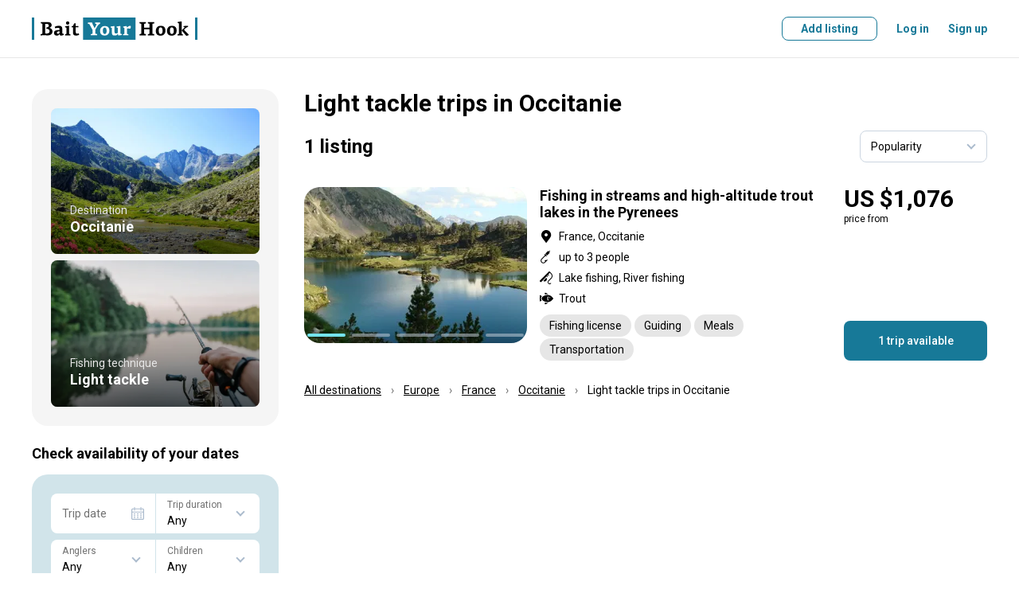

--- FILE ---
content_type: text/html; charset=utf-8
request_url: https://www.baityourhook.com/light-tackle-offers-in-occitanie-region-fr
body_size: 118433
content:
<!doctype html>
<html data-n-head-ssr lang="en" data-n-head="%7B%22lang%22:%7B%22ssr%22:%22en%22%7D%7D">
  <head >
    <meta data-n-head="ssr" charset="utf-8"><meta data-n-head="ssr" name="viewport" content="width=device-width, initial-scale=1, user-scalable=no, maximum-scale=1"><meta data-n-head="ssr" data-hid="keywords" name="keywords" content="Fishing lodges, fishing lodge, fishing guides, fishing guide, fishing charters, fishing charter, fishing boat, book your fishing trip, fishing experience online, best fishing deals, fly fishing, bottom fishing, deep sea fishing, fishing with a float, sport fishing, light tackle, big game fishing"><meta data-n-head="ssr" data-hid="og:image" property="og:image" content="https://media.baityourhook.com/images/social-logo.png"><meta data-n-head="ssr" name="msapplication-TileColor" content="#ffffff"><meta data-n-head="ssr" name="msapplication-config" content="https://media.baityourhook.com/images/icons/browserconfig.xml"><meta data-n-head="ssr" name="theme-color" content="#ffffff"><meta data-n-head="ssr" name="format-detection" content="telephone=no"><meta data-n-head="ssr" data-hid="description" name="description" content="Check out selection of the best Light tackle charters, lodges &amp; guides in Occitanie, France. All trips come with the Best Price Guarantee. Book your next adventure today!"><meta data-n-head="ssr" data-hid="og:description" property="og:description" content="Check out selection of the best Light tackle charters, lodges &amp; guides in Occitanie, France. All trips come with the Best Price Guarantee. Book your next adventure today!"><meta data-n-head="ssr" data-hid="og:title" property="og:title" content="Light tackle trips in Occitanie, France"><title>Light tackle trips in Occitanie, France</title><link data-n-head="ssr" rel="preconnect" href="https://api.baityourhook.com/"><link data-n-head="ssr" rel="preconnect" href="https://media.baityourhook.com"><link data-n-head="ssr" rel="preconnect" href="https://media.baityourhook.com"><link data-n-head="ssr" rel="icon" type="image/x-icon" href="https://media.baityourhook.com/favicon.ico"><link data-n-head="ssr" rel="shortcut icon" href="https://media.baityourhook.com/favicon.ico"><link data-n-head="ssr" rel="apple-touch-icon" sizes="180x180" href="https://media.baityourhook.com/images/icons/apple-touch-icon.png"><link data-n-head="ssr" rel="icon" type="image/png" sizes="32x32" href="https://media.baityourhook.com/images/icons/favicon-32x32.png"><link data-n-head="ssr" rel="icon" type="image/png" sizes="16x16" href="https://media.baityourhook.com/images/icons/favicon-16x16.png"><link data-n-head="ssr" rel="manifest" href="https://media.baityourhook.com/images/icons/site.webmanifest"><link data-n-head="ssr" rel="mask-icon" href="https://media.baityourhook.com/images/icons/safari-pinned-tab.svg" color="#177998"><link data-n-head="ssr" data-hid="gf-prefetch" rel="dns-prefetch" href="https://fonts.gstatic.com/"><link data-n-head="ssr" data-hid="gf-preconnect" rel="preconnect" href="https://fonts.gstatic.com/" crossorigin=""><link data-n-head="ssr" data-hid="gf-preload" rel="preload" as="style" href="https://fonts.googleapis.com/css2?family=Roboto:wght@100;300;400;500;700&amp;display=swap"><script data-n-head="ssr" data-hid="gtm-script">if(!window._gtm_init){window._gtm_init=1;(function(w,n,d,m,e,p){w[d]=(w[d]==1||n[d]=='yes'||n[d]==1||n[m]==1||(w[e]&&w[e][p]&&w[e][p]()))?1:0})(window,navigator,'doNotTrack','msDoNotTrack','external','msTrackingProtectionEnabled');(function(w,d,s,l,x,y){w[x]={};w._gtm_inject=function(i){if(w.doNotTrack||w[x][i])return;w[x][i]=1;w[l]=w[l]||[];w[l].push({'gtm.start':new Date().getTime(),event:'gtm.js'});var f=d.getElementsByTagName(s)[0],j=d.createElement(s);j.async=true;j.src='https://www.googletagmanager.com/gtm.js?id='+i;f.parentNode.insertBefore(j,f);}})(window,document,'script','dataLayer','_gtm_ids','_gtm_inject')}</script><script data-n-head="ssr" data-hid="gf-script">(function(){var l=document.createElement('link');l.rel="stylesheet";l.href="https://fonts.googleapis.com/css2?family=Roboto:wght@100;300;400;500;700&display=swap";document.querySelector("head").appendChild(l);})();</script><noscript data-n-head="ssr" data-hid="gf-noscript"><link rel="stylesheet" href="https://fonts.googleapis.com/css2?family=Roboto:wght@100;300;400;500;700&display=swap"></noscript><link rel="preload" href="https://media.baityourhook.com/_nuxt/cb8ecc5.modern.js" as="script"><link rel="preload" href="https://media.baityourhook.com/_nuxt/49.4d47a10cca3028e05e25.js" as="script"><link rel="preload" href="https://media.baityourhook.com/_nuxt/122.0ecc04e02d58be76aafb.js" as="script"><link rel="preload" href="https://media.baityourhook.com/_nuxt/48.a84b5e1dba2eebfee10c.js" as="script"><link rel="preload" href="https://media.baityourhook.com/_nuxt/117.3c43b73abb7ffc8ed4ff.js" as="script"><link rel="preload" href="https://media.baityourhook.com/_nuxt/0.a9a438df9723fdea7cef.js" as="script"><link rel="preload" href="https://media.baityourhook.com/_nuxt/1.eca9e417a04dee8bdbf1.js" as="script"><link rel="preload" href="https://media.baityourhook.com/_nuxt/7.43fbd89d2a66dc2457c7.js" as="script"><link rel="preload" href="https://media.baityourhook.com/_nuxt/13.1745bec5df25ca256879.js" as="script"><link rel="preload" href="https://media.baityourhook.com/_nuxt/149.a7d11c16d69b12c89fa1.js" as="script"><link rel="preload" href="https://media.baityourhook.com/_nuxt/24.88dc37814e7946da84bd.js" as="script"><link rel="preload" href="https://media.baityourhook.com/_nuxt/3.6ef5fe7ca8f422b7d792.js" as="script"><link rel="preload" href="https://media.baityourhook.com/_nuxt/2.4fcfa665509a165df1e9.js" as="script"><style data-vue-ssr-id="d706d280:0 60197afc:0 3d12d966:0 28280b31:0 35b5116c:0 76675f7e:0 cabfe2a0:0 4a453bb0:0 6009dee8:0 1103e519:0 a26ebf9a:0 019c0c8e:0 4d176719:0 f57b3a9e:0 58ec8e4b:0 b8efdb9c:0 78460236:0 43fd4208:0 fa405b74:0 07c546ad:0">/*! tailwindcss v3.3.3 | MIT License | https://tailwindcss.com*/*,:after,:before{border:0 solid #e5e7eb;box-sizing:border-box}:after,:before{--tw-content:""}html{-webkit-text-size-adjust:100%;font-feature-settings:normal;font-family:ui-sans-serif,system-ui,-apple-system,Segoe UI,Roboto,Ubuntu,Cantarell,Noto Sans,sans-serif,BlinkMacSystemFont,"Segoe UI","Helvetica Neue",Arial,"Noto Sans","Apple Color Emoji","Segoe UI Emoji","Segoe UI Symbol","Noto Color Emoji";font-variation-settings:normal;line-height:1.5;-moz-tab-size:4;-o-tab-size:4;tab-size:4}body{line-height:inherit;margin:0}hr{border-top-width:1px;color:inherit;height:0}abbr:where([title]){text-decoration:underline;-webkit-text-decoration:underline dotted;text-decoration:underline dotted}h1,h2,h3,h4,h5,h6{font-size:inherit;font-weight:inherit}a{color:inherit;text-decoration:inherit}b,strong{font-weight:bolder}code,kbd,pre,samp{font-family:ui-monospace,SFMono-Regular,Menlo,Monaco,Consolas,"Liberation Mono","Courier New",monospace;font-size:1em}small{font-size:80%}sub,sup{font-size:75%;line-height:0;position:relative;vertical-align:baseline}sub{bottom:-.25em}sup{top:-.5em}table{border-collapse:collapse;border-color:inherit;text-indent:0}button,input,optgroup,select,textarea{font-feature-settings:inherit;color:inherit;font-family:inherit;font-size:100%;font-variation-settings:inherit;font-weight:inherit;line-height:inherit;margin:0;padding:0}button,select{text-transform:none}[type=button],[type=reset],[type=submit],button{-webkit-appearance:button;background-color:transparent;background-image:none}:-moz-focusring{outline:auto}:-moz-ui-invalid{box-shadow:none}progress{vertical-align:baseline}::-webkit-inner-spin-button,::-webkit-outer-spin-button{height:auto}[type=search]{-webkit-appearance:textfield;outline-offset:-2px}::-webkit-search-decoration{-webkit-appearance:none}::-webkit-file-upload-button{-webkit-appearance:button;font:inherit}summary{display:list-item}blockquote,dd,dl,figure,h1,h2,h3,h4,h5,h6,hr,p,pre{margin:0}fieldset{margin:0}fieldset,legend{padding:0}menu,ol,ul{list-style:none;margin:0;padding:0}dialog{padding:0}textarea{resize:vertical}input::-moz-placeholder,textarea::-moz-placeholder{color:#9ca3af;opacity:1}input::placeholder,textarea::placeholder{color:#9ca3af;opacity:1}[role=button],button{cursor:pointer}:disabled{cursor:default}audio,canvas,embed,iframe,img,object,svg,video{display:block;vertical-align:middle}img,video{height:auto;max-width:100%}[hidden]{display:none}*,:after,:before{--tw-border-spacing-x:0;--tw-border-spacing-y:0;--tw-translate-x:0;--tw-translate-y:0;--tw-rotate:0;--tw-skew-x:0;--tw-skew-y:0;--tw-scale-x:1;--tw-scale-y:1;--tw-pan-x: ;--tw-pan-y: ;--tw-pinch-zoom: ;--tw-scroll-snap-strictness:proximity;--tw-gradient-from-position: ;--tw-gradient-via-position: ;--tw-gradient-to-position: ;--tw-ordinal: ;--tw-slashed-zero: ;--tw-numeric-figure: ;--tw-numeric-spacing: ;--tw-numeric-fraction: ;--tw-ring-inset: ;--tw-ring-offset-width:0px;--tw-ring-offset-color:#fff;--tw-ring-color:rgba(59,130,246,.5);--tw-ring-offset-shadow:0 0 transparent;--tw-ring-shadow:0 0 transparent;--tw-shadow:0 0 transparent;--tw-shadow-colored:0 0 transparent;--tw-blur: ;--tw-brightness: ;--tw-contrast: ;--tw-grayscale: ;--tw-hue-rotate: ;--tw-invert: ;--tw-saturate: ;--tw-sepia: ;--tw-drop-shadow: ;--tw-backdrop-blur: ;--tw-backdrop-brightness: ;--tw-backdrop-contrast: ;--tw-backdrop-grayscale: ;--tw-backdrop-hue-rotate: ;--tw-backdrop-invert: ;--tw-backdrop-opacity: ;--tw-backdrop-saturate: ;--tw-backdrop-sepia: }::backdrop{--tw-border-spacing-x:0;--tw-border-spacing-y:0;--tw-translate-x:0;--tw-translate-y:0;--tw-rotate:0;--tw-skew-x:0;--tw-skew-y:0;--tw-scale-x:1;--tw-scale-y:1;--tw-pan-x: ;--tw-pan-y: ;--tw-pinch-zoom: ;--tw-scroll-snap-strictness:proximity;--tw-gradient-from-position: ;--tw-gradient-via-position: ;--tw-gradient-to-position: ;--tw-ordinal: ;--tw-slashed-zero: ;--tw-numeric-figure: ;--tw-numeric-spacing: ;--tw-numeric-fraction: ;--tw-ring-inset: ;--tw-ring-offset-width:0px;--tw-ring-offset-color:#fff;--tw-ring-color:rgba(59,130,246,.5);--tw-ring-offset-shadow:0 0 transparent;--tw-ring-shadow:0 0 transparent;--tw-shadow:0 0 transparent;--tw-shadow-colored:0 0 transparent;--tw-blur: ;--tw-brightness: ;--tw-contrast: ;--tw-grayscale: ;--tw-hue-rotate: ;--tw-invert: ;--tw-saturate: ;--tw-sepia: ;--tw-drop-shadow: ;--tw-backdrop-blur: ;--tw-backdrop-brightness: ;--tw-backdrop-contrast: ;--tw-backdrop-grayscale: ;--tw-backdrop-hue-rotate: ;--tw-backdrop-invert: ;--tw-backdrop-opacity: ;--tw-backdrop-saturate: ;--tw-backdrop-sepia: }.container{width:100%}@media (min-width:640px){.container{max-width:640px}}@media (min-width:768px){.container{max-width:768px}}@media (min-width:1024px){.container{max-width:1024px}}@media (min-width:1280px){.container{max-width:1280px}}@media (min-width:1536px){.container{max-width:1536px}}.pointer-events-none{pointer-events:none!important}.visible{visibility:visible!important}.invisible{visibility:hidden!important}.static{position:static!important}.fixed{position:fixed!important}.absolute{position:absolute!important}.relative{position:relative!important}.inset-0{bottom:0!important;left:0!important;top:0!important}.inset-0,.right-0{right:0!important}.right-2{right:.5rem!important}.right-4{right:1rem!important}.top-2{top:.5rem!important}.top-4{top:1rem!important}.z-10{z-index:10!important}.order-2{order:2!important}.order-3{order:3!important}.order-first{order:-9999!important}.col-auto{grid-column:auto!important}.m-0{margin:0!important}.-mx-4{margin-left:-1rem!important;margin-right:-1rem!important}.mx-1{margin-left:.25rem!important;margin-right:.25rem!important}.mx-2{margin-left:.5rem!important;margin-right:.5rem!important}.mx-4{margin-left:1rem!important;margin-right:1rem!important}.mx-auto{margin-left:auto!important;margin-right:auto!important}.mx-px{margin-left:1px!important;margin-right:1px!important}.my-1{margin-bottom:.25rem!important;margin-top:.25rem!important}.my-10{margin-bottom:2.5rem!important;margin-top:2.5rem!important}.my-2{margin-bottom:.5rem!important;margin-top:.5rem!important}.my-6{margin-bottom:1.5rem!important;margin-top:1.5rem!important}.-mb-1{margin-bottom:-.25rem!important}.-ml-0{margin-left:0!important}.-ml-0\.5{margin-left:-.125rem!important}.-ml-1{margin-left:-.25rem!important}.-ml-6{margin-left:-1.5rem!important}.-mr-px{margin-right:-1px!important}.-mt-1{margin-top:-.25rem!important}.-mt-2{margin-top:-.5rem!important}.-mt-4{margin-top:-1rem!important}.mb-0{margin-bottom:0!important}.mb-1{margin-bottom:.25rem!important}.mb-10{margin-bottom:2.5rem!important}.mb-12{margin-bottom:3rem!important}.mb-2{margin-bottom:.5rem!important}.mb-3{margin-bottom:.75rem!important}.mb-4{margin-bottom:1rem!important}.mb-5{margin-bottom:1.25rem!important}.mb-6{margin-bottom:1.5rem!important}.mb-8{margin-bottom:2rem!important}.ml-0{margin-left:0!important}.ml-1{margin-left:.25rem!important}.ml-12{margin-left:3rem!important}.ml-2{margin-left:.5rem!important}.ml-4{margin-left:1rem!important}.ml-6{margin-left:1.5rem!important}.ml-auto{margin-left:auto!important}.mr-0{margin-right:0!important}.mr-1{margin-right:.25rem!important}.mr-10{margin-right:2.5rem!important}.mr-12{margin-right:3rem!important}.mr-2{margin-right:.5rem!important}.mr-4{margin-right:1rem!important}.mr-6{margin-right:1.5rem!important}.mr-8{margin-right:2rem!important}.mt-0{margin-top:0!important}.mt-1{margin-top:.25rem!important}.mt-10{margin-top:2.5rem!important}.mt-2{margin-top:.5rem!important}.mt-3{margin-top:.75rem!important}.mt-4{margin-top:1rem!important}.mt-5{margin-top:1.25rem!important}.mt-6{margin-top:1.5rem!important}.mt-8{margin-top:2rem!important}.mt-auto{margin-top:auto!important}.block{display:block!important}.inline-block{display:inline-block!important}.inline{display:inline!important}.flex{display:flex!important}.inline-flex{display:inline-flex!important}.table{display:table!important}.contents{display:contents!important}.list-item{display:list-item!important}.hidden{display:none!important}.h-10{height:2.5rem!important}.h-full{height:100%!important}.max-h-6{max-height:1.5rem!important}.w-1\/3{width:33.333333%!important}.w-auto{width:auto!important}.w-full{width:100%!important}.min-w-0{min-width:0!important}.min-w-full{min-width:100%!important}.max-w-full{max-width:100%!important}.max-w-md{max-width:28rem!important}.max-w-sm{max-width:24rem!important}.max-w-xs{max-width:20rem!important}.flex-1{flex:1 1 0%!important}.flex-auto{flex:1 1 auto!important}.flex-none{flex:none!important}.flex-shrink{flex-shrink:1!important}.transform{transform:translate(var(--tw-translate-x),var(--tw-translate-y)) rotate(var(--tw-rotate)) skewX(var(--tw-skew-x)) skewY(var(--tw-skew-y)) scaleX(var(--tw-scale-x)) scaleY(var(--tw-scale-y))!important}.cursor-pointer{cursor:pointer!important}.resize{resize:both!important}.list-inside{list-style-position:inside!important}.list-disc{list-style-type:disc!important}.flex-col{flex-direction:column!important}.flex-col-reverse{flex-direction:column-reverse!important}.flex-wrap{flex-wrap:wrap!important}.items-start{align-items:flex-start!important}.items-end{align-items:flex-end!important}.items-center{align-items:center!important}.justify-start{justify-content:flex-start!important}.justify-end{justify-content:flex-end!important}.justify-center{justify-content:center!important}.justify-between{justify-content:space-between!important}.divide-y>:not([hidden])~:not([hidden]){--tw-divide-y-reverse:0!important;border-bottom-width:0!important;border-bottom-width:calc(1px*var(--tw-divide-y-reverse))!important;border-top-width:1px!important;border-top-width:calc(1px*(1 - var(--tw-divide-y-reverse)))!important}.divide-gray-200>:not([hidden])~:not([hidden]){--tw-divide-opacity:1!important;border-color:#e5e7eb!important;border-color:rgba(229,231,235,var(--tw-divide-opacity))!important}.overflow-hidden,.truncate{overflow:hidden!important}.truncate{text-overflow:ellipsis!important;white-space:nowrap!important}.whitespace-normal{white-space:normal!important}.whitespace-nowrap{white-space:nowrap!important}.whitespace-pre-line{white-space:pre-line!important}.break-normal{word-wrap:normal!important;word-break:normal!important}.border-b{border-bottom-width:1px!important}.border-t{border-top-width:1px!important}.border-gray{border-color:var(--gray)!important}.border-gray-lighter{border-color:var(--gray-lighter)!important}.bg-gray-50{--tw-bg-opacity:1!important;background-color:#f9fafb!important;background-color:rgba(249,250,251,var(--tw-bg-opacity))!important}.bg-primary-light{background-color:var(--primary-light)!important}.bg-warning-30{background-color:var(--warning-30)!important}.bg-white{--tw-bg-opacity:1!important;background-color:#fff!important;background-color:rgba(255,255,255,var(--tw-bg-opacity))!important}.bg-opacity-50{--tw-bg-opacity:0.5!important}.p-3{padding:.75rem!important}.p-4{padding:1rem!important}.p-6{padding:1.5rem!important}.px-3{padding-left:.75rem!important;padding-right:.75rem!important}.px-4{padding-left:1rem!important;padding-right:1rem!important}.px-6{padding-left:1.5rem!important;padding-right:1.5rem!important}.py-1{padding-bottom:.25rem!important;padding-top:.25rem!important}.py-3{padding-bottom:.75rem!important;padding-top:.75rem!important}.py-4{padding-bottom:1rem!important;padding-top:1rem!important}.py-5{padding-bottom:1.25rem!important;padding-top:1.25rem!important}.py-6{padding-bottom:1.5rem!important;padding-top:1.5rem!important}.py-8{padding-bottom:2rem!important;padding-top:2rem!important}.pb-0{padding-bottom:0!important}.pb-6{padding-bottom:1.5rem!important}.pb-px{padding-bottom:1px!important}.pr-4{padding-right:1rem!important}.pr-6{padding-right:1.5rem!important}.pt-1{padding-top:.25rem!important}.pt-16{padding-top:4rem!important}.pt-4{padding-top:1rem!important}.pt-5{padding-top:1.25rem!important}.pt-6{padding-top:1.5rem!important}.text-left{text-align:left!important}.text-center{text-align:center!important}.text-right{text-align:right!important}.align-top{vertical-align:top!important}.text-3xl{font-size:1.875rem!important;line-height:2.25rem!important}.text-base{font-size:1rem!important;line-height:1.5rem!important}.text-lg{font-size:1.125rem!important;line-height:1.75rem!important}.text-xs{font-size:.75rem!important;line-height:1rem!important}.font-bold{font-weight:700!important}.font-medium{font-weight:500!important}.font-normal{font-weight:400!important}.font-semibold{font-weight:600!important}.uppercase{text-transform:uppercase!important}.leading-3{line-height:.75rem!important}.leading-6{line-height:1.5rem!important}.leading-none{line-height:1!important}.tracking-wider{letter-spacing:.05em!important}.text-black{--tw-text-opacity:1!important;color:#000!important;color:rgba(0,0,0,var(--tw-text-opacity))!important}.text-gray{color:var(--gray)!important}.text-gray-500{--tw-text-opacity:1!important;color:#6b7280!important;color:rgba(107,114,128,var(--tw-text-opacity))!important}.text-gray-dark{color:var(--gray-dark)!important}.text-gray-light{color:var(--gray-light)!important}.text-gray-text{color:var(--gray-text)!important}.text-green-600{--tw-text-opacity:1!important;color:#16a34a!important;color:rgba(22,163,74,var(--tw-text-opacity))!important}.text-green-700{--tw-text-opacity:1!important;color:#15803d!important;color:rgba(21,128,61,var(--tw-text-opacity))!important}.text-orange-500{--tw-text-opacity:1!important;color:#f97316!important;color:rgba(249,115,22,var(--tw-text-opacity))!important}.text-primary{color:var(--primary)!important}.text-red-600{--tw-text-opacity:1!important;color:#dc2626!important;color:rgba(220,38,38,var(--tw-text-opacity))!important}.text-white{--tw-text-opacity:1!important;color:#fff!important;color:rgba(255,255,255,var(--tw-text-opacity))!important}.underline{text-decoration-line:underline!important}.line-through{text-decoration-line:line-through!important}.opacity-30{opacity:.3!important}.shadow-none{--tw-shadow:0 0 transparent!important;--tw-shadow-colored:0 0 transparent!important;box-shadow:0 0 transparent,0 0 transparent,0 0 transparent!important;box-shadow:0 0 transparent,0 0 transparent,var(--tw-shadow)!important;box-shadow:var(--tw-ring-offset-shadow,0 0 transparent),var(--tw-ring-shadow,0 0 transparent),var(--tw-shadow)!important}.outline{outline-style:solid!important}.blur{--tw-blur:blur(8px)!important;filter:blur(8px) var(--tw-brightness) var(--tw-contrast) var(--tw-grayscale) var(--tw-hue-rotate) var(--tw-invert) var(--tw-saturate) var(--tw-sepia) var(--tw-drop-shadow)!important}.blur,.filter{filter:var(--tw-blur) var(--tw-brightness) var(--tw-contrast) var(--tw-grayscale) var(--tw-hue-rotate) var(--tw-invert) var(--tw-saturate) var(--tw-sepia) var(--tw-drop-shadow)!important}.transition{transition-duration:.15s!important;transition-property:color,background-color,border-color,text-decoration-color,fill,stroke,opacity,box-shadow,transform,filter,-webkit-backdrop-filter!important;transition-property:color,background-color,border-color,text-decoration-color,fill,stroke,opacity,box-shadow,transform,filter,backdrop-filter!important;transition-property:color,background-color,border-color,text-decoration-color,fill,stroke,opacity,box-shadow,transform,filter,backdrop-filter,-webkit-backdrop-filter!important;transition-timing-function:cubic-bezier(.4,0,.2,1)!important}.rounded-2{border-radius:.5rem!important}.rounded-l-5{border-bottom-left-radius:1.25rem!important;border-top-left-radius:1.25rem!important}.rounded-r-5{border-bottom-right-radius:1.25rem!important;border-top-right-radius:1.25rem!important}.content{content:""!important}.nowrap{white-space:nowrap!important}.text-xxs{font-size:10px!important}.opacity-30{opacity:.3!important}.hover\:underline:hover{text-decoration-line:underline!important}.hover\:no-underline:hover{text-decoration-line:none!important}@media (min-width:640px){.sm\:mb-0{margin-bottom:0!important}.sm\:ml-4{margin-left:1rem!important}.sm\:ml-8{margin-left:2rem!important}.sm\:mr-4{margin-right:1rem!important}.sm\:block{display:block!important}.sm\:flex{display:flex!important}.sm\:flex-row{flex-direction:row!important}.sm\:text-lg{font-size:1.125rem!important;line-height:1.75rem!important}}@media (min-width:768px){.md\:order-none{order:0!important}.md\:mx-0{margin-left:0!important;margin-right:0!important}.md\:mx-2{margin-left:.5rem!important;margin-right:.5rem!important}.md\:mx-4{margin-left:1rem!important;margin-right:1rem!important}.md\:my-8{margin-bottom:2rem!important;margin-top:2rem!important}.md\:mb-0{margin-bottom:0!important}.md\:mb-1{margin-bottom:.25rem!important}.md\:mb-10{margin-bottom:2.5rem!important}.md\:mb-3{margin-bottom:.75rem!important}.md\:mb-4{margin-bottom:1rem!important}.md\:mb-5{margin-bottom:1.25rem!important}.md\:mb-6{margin-bottom:1.5rem!important}.md\:ml-0{margin-left:0!important}.md\:ml-16{margin-left:4rem!important}.md\:ml-4{margin-left:1rem!important}.md\:ml-6{margin-left:1.5rem!important}.md\:mr-0{margin-right:0!important}.md\:mr-2{margin-right:.5rem!important}.md\:mr-3{margin-right:.75rem!important}.md\:mr-4{margin-right:1rem!important}.md\:mr-6{margin-right:1.5rem!important}.md\:mr-8{margin-right:2rem!important}.md\:mt-0{margin-top:0!important}.md\:mt-10{margin-top:2.5rem!important}.md\:mt-2{margin-top:.5rem!important}.md\:mt-4{margin-top:1rem!important}.md\:mt-5{margin-top:1.25rem!important}.md\:mt-6{margin-top:1.5rem!important}.md\:mt-8{margin-top:2rem!important}.md\:block{display:block!important}.md\:inline{display:inline!important}.md\:flex{display:flex!important}.md\:hidden{display:none!important}.md\:w-1\/3{width:33.333333%!important}.md\:w-auto{width:auto!important}.md\:flex-auto{flex:1 1 auto!important}.md\:flex-row{flex-direction:row!important}.md\:flex-col{flex-direction:column!important}.md\:items-start{align-items:flex-start!important}.md\:items-end{align-items:flex-end!important}.md\:items-center{align-items:center!important}.md\:justify-between{justify-content:space-between!important}.md\:border-none{border-style:none!important}.md\:p-6{padding:1.5rem!important}.md\:px-0{padding-left:0!important;padding-right:0!important}.md\:py-10{padding-bottom:2.5rem!important;padding-top:2.5rem!important}.md\:py-16{padding-bottom:4rem!important;padding-top:4rem!important}.md\:pr-24{padding-right:6rem!important}.md\:pt-10{padding-top:2.5rem!important}.md\:text-center{text-align:center!important}.md\:text-sm{font-size:.875rem!important;line-height:1.25rem!important}.md\:rounded-5{border-radius:1.25rem!important}}@media (min-width:1024px){.lg\:ml-10{margin-left:2.5rem!important}.lg\:mr-6{margin-right:1.5rem!important}.lg\:mt-0{margin-top:0!important}.lg\:flex{display:flex!important}.lg\:w-1\/4{width:25%!important}.lg\:w-2\/3{width:66.666667%!important}}
aside,footer,header,main,nav,section{display:block}*{-webkit-tap-highlight-color:rgba(0,0,0,0);margin:0;outline:none!important;padding:0}*,:after,:before{box-sizing:border-box}body,html{-webkit-font-smoothing:antialiased;-webkit-text-size-adjust:100%;-webkit-overflow-scrolling:touch;word-wrap:break-word;cursor:default;font-size-adjust:none;height:100vh;-webkit-hyphens:auto;hyphens:auto;position:relative;word-break:break-word}table{border-collapse:collapse}td{vertical-align:middle}img{border:none;color:transparent}img,svg{display:block}textarea{resize:none}pre{line-height:normal;white-space:pre-wrap}::-ms-clear{display:none}input,select,textarea{border-radius:0;color:#000}button{background:none;border:none;cursor:pointer}input[type=number]{-moz-appearance:textfield}input[type=number]::-webkit-inner-spin-button,input[type=number]::-webkit-outer-spin-button{-webkit-appearance:none;margin:0}hr{border-color:#e6e6e6;border-color:var(--gray-light);margin-bottom:1.5rem;margin-top:1.5rem}@media screen and (max-width:767px){hr{margin-bottom:1rem;margin-top:1rem}}:root{--gray:#cbd5e0;--gray-light:#e6e6e6;--gray-lighter:#f5f5f5;--gray-text:#717171;--gray-dark:#666;--primary:#177998;--primary-light:#f3f8fa;--primary-dark:#145266;--secondary:#74e3ec;--warning:#fcb707;--warning-light:#fffbf3;--warning-30:#fee9b5}html{font-size:16px}body{font:14px/20px Roboto,sans-serif}body.fixed{left:0;position:fixed;right:0}#__layout,#__nuxt{display:inline}a,button,label{cursor:pointer}a,button{color:currentColor;-webkit-text-decoration:none;text-decoration:none;transition:.3s}::-webkit-scrollbar{height:6px;width:6px}::-webkit-scrollbar-track{background:transparent;border-radius:5px}::-webkit-scrollbar-thumb{background:rgba(0,0,0,.3);border-radius:5px}::-webkit-scrollbar-thumb:hover{background:rgba(0,0,0,.5)}h1,h2{font:700 30px/36px Roboto,sans-serif;margin-bottom:1.5rem}@media screen and (max-width:767px){h1,h2{font:700 24px Roboto,sans-serif}}h2{margin-bottom:1.25rem}@media screen and (max-width:767px){h2{margin-bottom:1rem}}h3{font:700 18px Roboto,sans-serif;margin-bottom:1rem}.container{margin:0 auto;max-width:1248px;padding:0 24px;width:100%}@media screen and (max-width:767px){.container{padding:0 16px}}.container-md{margin:0 auto;max-width:1048px;padding:0 24px;width:100%}@media screen and (max-width:767px){.container-md{padding:0 16px}}.container-narrow{margin:0 auto;max-width:848px;padding:0 24px;width:100%}@media screen and (max-width:767px){.container-narrow{padding:0 16px}}.container-700{margin:0 auto;max-width:748px;padding:0 24px;width:100%}@media screen and (max-width:767px){.container-700{padding:0 16px}}.container-sm{margin:0 auto;max-width:548px;padding:0 24px;width:100%}@media screen and (max-width:767px){.container-sm{padding:0 16px}}.row{align-items:normal;display:flex;flex-direction:row;flex-wrap:nowrap;justify-content:normal;width:100%}.row>.col-auto{width:auto}.col{flex:1 1 auto}.col+.col{margin-left:24px}@media screen and (max-width:767px){.col+.col{margin-left:0}}.flex-wrap{flex-wrap:wrap!important}.flex-center{justify-content:center}.flex-center,.flex-center-between{align-items:center;display:flex;flex-direction:row;flex-wrap:nowrap}.flex-center-between{justify-content:space-between}.flex-between{align-items:flex-start;justify-content:space-between}.flex-align-stretch,.flex-between{display:flex;flex-direction:row;flex-wrap:nowrap}.flex-align-stretch{align-items:stretch;justify-content:normal}.flex-align-center{align-items:center;display:flex;flex-direction:row;flex-wrap:nowrap;justify-content:normal}.flex-column{flex-direction:column}.flex-column-reverse{flex-direction:column-reverse}@media screen and (max-width:767px){.flex-column-sm{flex-direction:column}.flex-column-reverse-sm,.flex-column-sm{align-items:normal;display:flex;flex-wrap:nowrap;justify-content:normal}.flex-column-reverse-sm{flex-direction:column-reverse}}@media screen and (max-width:1023px){.flex-column-md{flex-direction:column}.flex-column-md,.flex-column-reverse-md{align-items:normal;display:flex;flex-wrap:nowrap;justify-content:normal}.flex-column-reverse-md{flex-direction:column-reverse}}.fluid{flex:1 1 auto}.no-fluid{flex:0 0 auto}.layout-content{flex:1 1 auto;min-width:0;padding-bottom:2.5rem;padding-top:2.5rem}@media screen and (max-width:767px){.layout-content{padding-bottom:1.25rem;padding-top:1.25rem}}.mt-auto{margin-top:auto}.mb-auto{margin-bottom:auto}.ml-auto{margin-left:auto}.mr-auto{margin-right:auto}.col-1{width:100%}.col-2{width:50%}.col-3{width:33.33333333%}.col-4{width:25%}.col-5{width:20%}.col-6{width:16.66666667%}@media screen and (max-width:767px){.col-1-sm{width:100%}.col-2-sm{width:50%}.col-3-sm{width:33.33333333%}.col-4-sm{width:25%}.col-5-sm{width:20%}.col-6-sm{width:16.66666667%}}.dn{display:none!important}@media screen and (max-width:767px){.dn-sm{display:none!important}}@media screen and (min-width:768px){.dn-sm-up{display:none!important}}@media screen and (max-width:1023px){.dn-md{display:none!important}}@media screen and (min-width:1024px){.dn-md-up{display:none!important}}.dib{display:inline-block!important}.text{font:14px/24px Roboto,sans-serif;-webkit-hyphens:none;hyphens:none}.text a{-webkit-text-decoration:underline;text-decoration:underline}html:not(.touch) .text a:hover{-webkit-text-decoration:none;text-decoration:none}.text p{margin-bottom:16px}.text .list{margin-bottom:8px}.list{list-style:none}.list li{padding-left:13px;position:relative}.list li:before{background:currentColor;border-radius:50%;content:"";height:5px;left:0;opacity:.7;position:absolute;top:8px;width:5px}.text-left{text-align:left!important}.text-right{text-align:right!important}.text-center{text-align:center!important}.text-accent{color:#717171;font:12px/16px Roboto,sans-serif}.text-accent a{color:#177998}html:not(.touch) .text-accent a:hover{-webkit-text-decoration:underline;text-decoration:underline}.text-primary{color:#177998}.text-blue{color:#2d9cdb}.text-gray{color:#717171!important}.text-nowrap{white-space:nowrap!important}.table{border:none;border-collapse:collapse;border-radius:.5rem;box-shadow:0 0 0 1px #cbd5e0;width:100%}.table__wrapper{align-items:normal;display:flex;flex-direction:row;flex-wrap:nowrap;justify-content:normal;overflow:auto;padding:1px 1px 16px}.table__wrapper:after{content:"";flex:0 0 1px}.table thead tr{border-bottom:1px solid #cbd5e0}.table tbody tr{transition:.3s}.table tbody tr:hover{background:#f5f5f5}.table tr+tr{border-top:1px solid #cbd5e0}.table th{padding:16px 20px;text-align:left}.table th+.table th{padding-left:0}.table td{padding:16px 20px;vertical-align:center}.table td+.table td{padding-left:0}.hint{align-items:center;border:1px solid #000;border-radius:50%;color:#000;display:flex;flex-direction:row;flex-wrap:nowrap;font:500 12px Roboto,sans-serif;height:16px;justify-content:center;margin-left:8px;width:16px}.hint:before{content:"?"}.hint__bubble{background:rgba(10,56,70,.95);border-radius:4px;color:hsla(0,0%,100%,.7);font:12px/18px Roboto,sans-serif;left:0;max-width:280px;opacity:0;padding:12px 16px;pointer-events:none;position:absolute;top:calc(100% + 4px);transform:translate3d(0,-10px,0);transition:.3s;visibility:hidden;z-index:10}.hint__bubble-title{color:#fff;font-weight:700}.hint:hover+.hint__bubble{opacity:1;transform:translateZ(0);visibility:visible}.google-btn{opacity:.01;padding-top:3px;position:relative}.google-btn,.google-btn div[role=button],.google-btn iframe{bottom:0;height:100%;left:0;margin-bottom:0!important;margin-top:0!important;margin:auto;position:absolute;right:0;top:0;width:100%}.google-btn>div{position:static!important}
.nuxt-progress{background-color:#177998;height:2px;left:0;opacity:1;position:fixed;right:0;top:0;transition:width .1s,opacity .4s;width:0;z-index:999999}.nuxt-progress.nuxt-progress-notransition{transition:none}.nuxt-progress-failed{background-color:red}
.public-layout[data-v-56987648]{display:flex;flex:none;flex-direction:column;justify-content:flex-start;min-height:100%;width:100%}.public-layout__header[data-v-56987648]{--tw-bg-opacity:1;background-color:#fff;background-color:rgba(255,255,255,var(--tw-bg-opacity));box-shadow:0 1px 0 #e6e6e6;padding-bottom:1rem;padding-top:1rem;position:relative;transition:.3s;z-index:21}@media screen and (max-width:767px){.public-layout__header[data-v-56987648]{padding-bottom:.75rem;padding-top:.75rem}}.public-layout__header .container[data-v-56987648]{align-items:center;display:flex;height:2.5rem;justify-content:space-between}.public-layout__header--absolute[data-v-56987648]{--tw-text-opacity:1;--tw-shadow:0 0 transparent;--tw-shadow-colored:0 0 transparent;background-color:transparent;box-shadow:0 0 transparent,0 0 transparent,0 0 transparent;box-shadow:0 0 transparent,0 0 transparent,var(--tw-shadow);box-shadow:var(--tw-ring-offset-shadow,0 0 transparent),var(--tw-ring-shadow,0 0 transparent),var(--tw-shadow);color:#fff;color:rgba(255,255,255,var(--tw-text-opacity))}.public-layout__main[data-v-56987648]{display:flex;flex:1 1 100%;height:100%;position:relative;width:100%}.public-layout__cookie[data-v-56987648]{--tw-text-opacity:1;-webkit-backdrop-filter:blur(10px);backdrop-filter:blur(10px);background:rgba(0,0,0,.8);bottom:0;color:#fff;color:rgba(255,255,255,var(--tw-text-opacity));left:0;padding-bottom:.75rem;padding-top:.75rem;position:fixed;right:0;z-index:30}.public-layout__cookie__text[data-v-56987648]{padding-right:2.5rem;position:relative}.public-layout__cookie__text-link[data-v-56987648]{color:var(--secondary)}.public-layout__cookie__text-link[data-v-56987648]:hover{text-decoration-line:underline}.public-layout__cookie__close[data-v-56987648]{--tw-text-opacity:1!important;color:#fff!important;color:rgba(255,255,255,var(--tw-text-opacity))!important;opacity:.7;position:absolute;right:0;top:50%;transform:translateY(-50%)}.public-layout__cookie__close[data-v-56987648]:hover{opacity:1}
.layout-logo{display:block;flex-shrink:0;height:28px;max-width:208px;position:relative;width:208px}.layout-logo__svg{height:auto;width:100%}.layout-logo path{transition:.3s}.layout-logo--light path:first-child{fill:#74e3ec}.layout-logo--light path:nth-child(2){fill:#000}.layout-logo--light path:nth-child(3){fill:#fff}.layout-logo--x-mas:before{background:url(https://media.baityourhook.com/_nuxt/e946b9709e090ee578d927c27c5211f0.svg) no-repeat 50%/contain;content:"";filter:drop-shadow(0 0 2px rgba(0,0,0,.2));height:35px;left:96px;position:absolute;top:-23px;width:49px}@media screen and (max-width:767px){.layout-logo--x-mas:before{height:0;left:50%;padding-top:16%;top:0;transform:translate(-10%,-66%);width:22%}.layout-logo{height:auto;width:50%}}
.landing-second-page{min-height:70vh}.landing-second-page__result{min-height:740px;padding-left:calc(310px + 2rem);position:relative}@media screen and (max-width:1100px){.landing-second-page__result{min-height:0;padding-left:0}}.landing-second-page__title{font-size:24px;margin-bottom:0}.landing-second-page__sort{overflow:hidden;width:160px}.landing-second-page__list{transition:.3s}.landing-second-page__list--loading{opacity:.4;pointer-events:none}.landing-second-page__empty{border-radius:1.25rem;box-shadow:inset 0 0 0 1px var(--gray-light);margin-bottom:2.5rem;padding:4rem 2.5rem;text-align:center}@media screen and (max-width:767px){.landing-second-page__empty{border-radius:.5rem;padding:1.5rem 1rem}}.landing-second-page__empty:before{background:url(https://media.baityourhook.com/_nuxt/87e8ee466bf874b89be2a3993bb3d461.svg) no-repeat;content:"";display:block;flex:none;height:60px;margin-bottom:1rem;margin-left:auto;margin-right:auto;width:60px}@media screen and (max-width:767px){.landing-second-page__empty:before{margin-bottom:.5rem}}.landing-second-page__search{border-radius:1.25rem;box-shadow:inset 0 0 0 1px var(--gray-light);margin-bottom:2.5rem;padding:4rem 2.5rem;text-align:center}@media screen and (max-width:767px){.landing-second-page__search{border-radius:.5rem;padding:1.5rem 1rem}}.landing-second-page__search:before{background:url(https://media.baityourhook.com/_nuxt/6f3f189355205d8cd30a6af86a19ff8e.svg) no-repeat;content:"";display:block;flex:none;height:60px;margin-bottom:1rem;margin-left:auto;margin-right:auto;width:60px}.landing-second-page__load{display:flex;justify-content:center;padding-bottom:2.5rem;padding-top:2.5rem}@media screen and (max-width:767px){.landing-second-page__load{padding-bottom:1rem;padding-top:1rem}}.landing-second-page__loader{left:50%;margin-left:167px;pointer-events:none;position:fixed!important;top:50%;transform:perspective(1px) translate3d(-50%,-50%,0);z-index:12}@media screen and (max-width:1100px){.landing-second-page__loader{margin-left:0}}@media screen and (max-width:767px){.landing-second-page--map .landing-second-page__map{border-radius:0!important;bottom:0!important;height:auto!important;left:0!important;position:fixed!important;right:0!important;top:0!important;z-index:12}.landing-second-page--map .landing-second-page__map .vue-map-container{height:100%;margin:0}}
.landing-filters{bottom:0;left:0;position:absolute;top:0;width:310px}.landing-filters__main{background:#d1e4ea;border-radius:1.25rem;padding:1.5rem}.landing-filters__pair{flex:1 1 auto;width:50%}.landing-filters__pair:first-child .field__input-box{border-bottom-right-radius:0;border-top-right-radius:0}.landing-filters__pair:last-child .field__input-box{border-bottom-left-radius:0;border-top-left-radius:0}.landing-filters__pair:last-child{margin-left:1px}.landing-filters__cards{background-color:var(--gray-lighter);border-radius:1.25rem;margin-bottom:1.5rem;padding:1.5rem}@media screen and (max-width:767px){.landing-filters__cards{display:block!important}}.landing-filters__card{background:#e6e6e6;border-radius:.5rem;display:block;flex:none;font-size:.875rem;font-weight:400;line-height:1.25rem;line-height:1.5;margin-bottom:0;overflow:hidden;position:relative;transform:translateZ(0)}.landing-filters__card+.landing-filters__card{margin-top:.5rem}@media screen and (max-width:767px){.landing-filters__card+.landing-filters__card{margin-left:0!important;margin-top:.5rem!important}}.landing-filters__card:before{content:"";display:block;padding-top:70%}.landing-filters__card:after{background-image:linear-gradient(180deg,transparent 30%,rgba(0,0,0,.6));bottom:0;content:"";left:0;margin:auto;position:absolute;right:0;top:0;transform:translateY(100%);transition:.3s}.landing-filters__card__link{display:block}.landing-filters__card__img{bottom:0;left:0;margin:auto;min-height:100%;min-width:100%;-o-object-fit:cover;object-fit:cover;position:absolute;right:0;top:0;transition:1s}.landing-filters__card__over{background-image:linear-gradient(180deg,transparent,rgba(0,0,0,.6));bottom:0;display:flex;flex-direction:column;height:70%;left:0;padding-bottom:1.5rem;padding-left:1.5rem;padding-right:1.5rem;position:absolute;right:0;z-index:2}.landing-filters__card__title{--tw-text-opacity:1;color:#fff;color:rgba(255,255,255,var(--tw-text-opacity));font:700 18px/20px Roboto,sans-serif;max-height:40px;overflow:hidden}.landing-filters__card__type{color:var(--gray-light);margin-top:auto}html:not(.touch) .landing-filters__card:hover:after{transform:translateY(0)}html:not(.touch) .landing-filters__card:hover .landing-filters__card__img{transform:scale(1.2)}.landing-filters__overlay{-webkit-backdrop-filter:blur(5px);backdrop-filter:blur(5px);background:rgba(10,56,70,.7);bottom:0;cursor:pointer;display:none;left:0;opacity:0;position:fixed;right:0;top:0;transform:translateZ(0);transition:.5s;visibility:hidden;will-change:opacity;z-index:20}.landing-filters__close{--tw-text-opacity:1;background-color:transparent;border-radius:9999px;border-style:none;color:#fff;color:rgba(255,255,255,var(--tw-text-opacity));height:40px;position:absolute;right:16px;top:16px;transform:rotate(45deg);transition:.3s;width:40px;z-index:10}.landing-filters__close:after,.landing-filters__close:before{background:currentColor;border-radius:2px;content:"";left:50%;position:absolute;top:50%;transform:perspective(1px) translate3d(-50%,-50%,0)}.landing-filters__close:before{height:2px;width:22px}.landing-filters__close:after{height:22px;width:2px}html:not(.touch) .landing-filters__close:hover{--tw-bg-opacity:1;--tw-text-opacity:1;background-color:#fff;background-color:rgba(255,255,255,var(--tw-bg-opacity));color:#000;color:rgba(0,0,0,var(--tw-text-opacity))}@media screen and (max-width:767px){.landing-filters__close{right:8px;top:8px}}.landing-filters__panel{position:sticky;top:24px}@media screen and (max-width:1100px){.landing-filters{position:static;width:100%}.landing-filters__main{background-color:transparent;border-radius:0;padding:0}.landing-filters__pair:last-child{margin-left:-1px}.landing-filters__cards{background-color:transparent;border-radius:0;display:flex;padding:0}.landing-filters__card{--tw-bg-opacity:1;background-color:#fff;background-color:rgba(255,255,255,var(--tw-bg-opacity));box-shadow:inset 0 0 0 1px var(--gray-light);flex:1 1 0%}.landing-filters__card+.landing-filters__card{margin-left:1rem;margin-top:0}.landing-filters__card:after,.landing-filters__card:before{content:none}.landing-filters__card__link{align-items:center;display:flex}.landing-filters__card__img{flex:none;height:auto;margin:0;min-height:0;min-width:0;position:relative;transform:none!important;width:100px}.landing-filters__card__over{background-image:none;height:auto;padding:0 1rem;position:relative}.landing-filters__card__title{--tw-text-opacity:1;color:#000;color:rgba(0,0,0,var(--tw-text-opacity))}.landing-filters__card__type{color:var(--gray-text)}.landing-filters__stick{--tw-bg-opacity:1;background-color:#fff;background-color:rgba(255,255,255,var(--tw-bg-opacity));bottom:0;box-shadow:0 -1px 0 #e6e6e6;left:0;padding:.75rem 1rem;position:fixed;right:0;transition:.3s;z-index:20}.landing-filters__stick--hide{opacity:0;pointer-events:none;transform:translate3d(0,110%,0)}.landing-filters__overlay{display:block}.landing-filters__panel{--tw-bg-opacity:1;background-color:#fff;background-color:rgba(255,255,255,var(--tw-bg-opacity));border-top-left-radius:1.25rem;border-top-right-radius:1.25rem;bottom:0;box-shadow:0 2px 8px rgba(0,0,0,.1),0 0 2px rgba(0,0,0,.05),0 0;left:0;margin-left:auto;margin-right:auto;max-width:380px;padding:1.25rem 1rem .75rem;position:fixed;right:0;text-align:center;top:auto;transform:translate3d(0,110%,0);transition:.3s;will-change:transform,visibility;z-index:30}.landing-filters--open .landing-filters__toggle,.landing-filters__panel{visibility:hidden}.landing-filters--open .landing-filters__toggle{transform:translate3d(0,100%,0)}.landing-filters--open .landing-filters__overlay{opacity:1;visibility:visible}.landing-filters--open .landing-filters__panel{transform:translateZ(0);visibility:visible}}
.select{cursor:pointer}.select:after{border:solid #abbbcd;border-width:0 2px 2px 0;content:"";height:8px;pointer-events:none;position:absolute;right:1.25rem;top:50%;transform:translateY(-75%) rotate(45deg);width:8px}.select input{cursor:pointer}.select__input{overflow:hidden!important;padding-right:2.5rem!important;text-overflow:ellipsis!important;white-space:nowrap!important}.select--inline:after{height:7px;right:4px;width:7px}.select--inline .select__input{border-bottom:1px solid #e6e6e6;border-radius:0;min-width:80px;overflow:hidden!important;padding-bottom:0!important;padding-right:1.25rem!important;padding-top:0!important;text-overflow:ellipsis!important;white-space:nowrap!important;width:-moz-max-content!important;width:max-content!important}.select--inline .field__input-box{border:none}.select.field--small:after{right:1rem}.select.field--small .select__input{padding-right:2.25rem!important}
.field{margin-bottom:1.5rem;transform:translateZ(0)}.field,.field__row{position:relative}.field__row{align-items:center;display:flex}.field__label{color:#717171;font:14px/20px Roboto,sans-serif;margin-left:.75rem;margin-right:.75rem;max-width:calc(100% - 32px);pointer-events:none;position:absolute;top:15px;transform:translateZ(0);transform-origin:top left}.field__label,.field__label-text{transition:.3s}.field__label-text{display:inline-block;max-width:100%;overflow:hidden;text-overflow:ellipsis;transform-origin:0 50%;vertical-align:top;white-space:nowrap}.field__input{display:flex;flex:1 1 100%;min-width:0;padding:2px;position:relative}.field__input input,.field__input select,.field__input textarea{background-color:transparent;border-radius:.5rem;border-style:none;color:#000;display:block;flex:1 1 auto;font:14px Roboto,sans-serif;height:46px;padding:24px 12px 6px;transform:translateZ(0);width:100%;will-change:font-size,transform}.field__input input:focus~.field__input-box,.field__input select:focus~.field__input-box,.field__input textarea:focus~.field__input-box{background:#f3f8fa;border-color:#177998}.field__input input{word-wrap:normal;box-shadow:inset 0 0 0 30px #fff;-webkit-hyphens:none;hyphens:none;transition:.3s;word-break:normal}.field__input input:focus{box-shadow:inset 0 0 0 30px #f3f8fa}.field__input textarea{max-height:200px;min-height:70px}.field__input textarea+.field__label{background:#fff;left:.125rem;max-width:none;padding:4px 0 2px;right:.125rem;top:12px}.field__input textarea:focus+.field__label{background:#f3f8fa}.field__input select{-webkit-appearance:none;-moz-appearance:none;appearance:none}@-moz-document url-prefix(){.field__input select{padding:24px 8px 6px}}.field__input-box{--tw-bg-opacity:1;background-color:#fff;background-color:rgba(255,255,255,var(--tw-bg-opacity));border-color:var(--gray);border-radius:.5rem;border-width:1px;bottom:0;left:0;position:fixed;right:0;top:0;transition:.3s;z-index:-1}.field__input.invalid .field__input-box,.field__input.invalid input,.field__input.invalid select,.field__input.invalid textarea{border-color:#db2828}.field__input input:focus+.field__label,.field__input select:focus+.field__label,.field__input textarea:focus+.field__label,.field__input.filled .field__label{transform:translate3d(0,-11px,0)}.field__input input:focus+.field__label .field__label-text,.field__input select:focus+.field__label .field__label-text,.field__input textarea:focus+.field__label .field__label-text,.field__input.filled .field__label .field__label-text{transform:scale(.85714286)}.field__error{color:#db2828;font:12px/14px Roboto,sans-serif;left:0;margin-top:2px;position:absolute;text-align:left;top:100%}.field .field__loader{position:absolute;right:13px;top:50%;transform:translateY(-50%)}.field__unit{background:#177998;border-radius:5px;color:#fff;flex:none;font:500 14px/46px Roboto,sans-serif;height:44px;margin-left:3px;position:relative;text-align:center;width:44px}.field--disabled{pointer-events:none}.field--disabled .field__input-box{background-color:var(--gray-lighter)}.field--disabled .field__input input{box-shadow:inset 0 0 0 30px #f5f5f5}.field--inline,.field--no-indent{margin-bottom:0}.field--no-border .field__input-box{border-color:transparent!important}.field--no-label>.field__row>.field__input>input,.field--no-label>.field__row>.field__input>select,.field--no-label>.field__row>.field__input>textarea{padding-top:6px}.field--inline .field__input input{height:1.5rem;padding:0}.field--inline .field__input input:focus{box-shadow:inset 0 0 0 30px #fff}.field--inline .field__input-box{background:none!important;border-radius:0;border-width:0 0 1px}.field--outline .field__input input{--tw-text-opacity:1;--tw-shadow:0 0 transparent;--tw-shadow-colored:0 0 transparent;box-shadow:0 0 transparent,0 0 transparent,0 0 transparent;box-shadow:0 0 transparent,0 0 transparent,var(--tw-shadow);box-shadow:var(--tw-ring-offset-shadow,0 0 transparent),var(--tw-ring-shadow,0 0 transparent),var(--tw-shadow);color:#fff;color:rgba(255,255,255,var(--tw-text-opacity))}.field--outline .field__input-box{background:none!important;border-color:hsla(0,0%,100%,.2)}.field--autogrow .field__input textarea{line-height:20px;min-height:46px;padding:14px 12px 10px}.field--small .field__input input,.field--small .field__input select{height:36px;padding-left:.75rem;padding-right:.75rem;padding-top:1.25rem}.field--small .field__label{margin-left:.75rem;margin-right:.75rem;top:12px}@media screen and (min-width:768px){.field--large .field__input input,.field--large .field__input select{height:60px;padding-left:1rem;padding-right:1rem}.field--large .field__label{margin-left:1rem;margin-right:1rem;top:22px}}
.dropdown-options{border-radius:.5rem;max-height:336px;overflow:auto}.dropdown-options__item{cursor:pointer;font:14px/32px Roboto,sans-serif;overflow:hidden;padding-left:.75rem;padding-right:.75rem;text-overflow:ellipsis;white-space:nowrap}.dropdown-options__item--active{background:#f3f8fa}.dropdown-options__item--selected{background:#177998;color:#fff}.dropdown-options__empty{font:14px/32px Roboto,sans-serif;overflow:hidden;padding-left:.75rem;padding-right:.75rem;text-overflow:ellipsis;white-space:nowrap}
.dropdown{background:#fff;border-radius:.5rem;box-shadow:0 2px 8px rgba(0,0,0,.1),0 0 2px rgba(0,0,0,.05),0 0;margin:2px 0;position:fixed;transition:transform .3s,opacity .3s;will-change:transform,opacity;z-index:10001}.dropdown.v-enter-active,.dropdown.v-leave-active{opacity:1;transform:translateZ(0)}.dropdown.v-enter{opacity:0;transform:translate3d(0,-10px,0)}.dropdown.dropdown--up.v-enter{transform:translate3d(0,10px,0)}.dropdown.v-leave-to{opacity:0}.dropdown.v-enter,.dropdown.v-leave-to{pointer-events:none}
.listing-item{--tw-text-opacity:1;color:#000;color:rgba(0,0,0,var(--tw-text-opacity));display:flex;font-size:.875rem;line-height:1.25rem;margin-bottom:-1px;margin-top:-1px;padding-bottom:1.5rem;padding-top:1.5rem;position:relative;text-align:left}@media screen and (max-width:767px){.listing-item{margin-left:-1rem;margin-right:-1rem;padding:1.25rem 1rem}}.listing-item+.listing-item:before{border-top:1px solid #f5f5f5;content:"";left:0;position:absolute;right:0;top:0}@media screen and (max-width:767px){.listing-item+.listing-item:before{left:1rem;right:1rem}}.listing-item__hover{background-color:var(--gray-lighter);border-radius:30px;bottom:0;left:-1.5rem;opacity:0;position:absolute;right:-1.5rem;top:0;transition:.3s}@media screen and (max-width:767px){.listing-item__hover{display:none}}.listing-item:hover .listing-item__hover{opacity:1}.listing-item:hover .listing-item__title{text-decoration-line:underline}.listing-item__link{bottom:0;left:0;margin:auto;position:absolute;right:0;top:0;z-index:2}.listing-item__photos{flex:0 0 280px;margin-right:1rem;position:relative;z-index:3}@media screen and (max-width:767px){.listing-item__photos{flex:0 0 150px}}.listing-item__photos .photos-preview{border-radius:1.25rem}@media screen and (max-width:767px){.listing-item__photos .photos-preview{border-radius:.5rem}}.listing-item__cont{display:flex;flex:1 1 auto;min-width:0;position:relative}@media screen and (max-width:767px){.listing-item__cont{flex-direction:column}}.listing-item__desc{display:flex;flex:1 1 auto;flex-direction:column;overflow:hidden}@media screen and (max-width:767px){.listing-item__desc{margin-bottom:.5rem}}.listing-item__title{font:700 18px Roboto,sans-serif;margin-bottom:.5rem}@media screen and (max-width:767px){.listing-item__title{font-size:14px;line-height:20px;margin-bottom:.25rem;max-height:60px;overflow:hidden}}.listing-item__reviews{margin-bottom:.5rem;margin-top:-.25rem}@media screen and (max-width:767px){.listing-item__reviews{margin-bottom:.25rem;margin-top:0}}.listing-item__info{align-items:center;display:flex;margin-bottom:.125rem}@media screen and (max-width:767px){.listing-item__info{margin-bottom:0}.listing-item__info:nth-child(n+3){display:none}}.listing-item__info .icon{margin-left:-.25rem;margin-right:.25rem}.listing-item__info-value{max-width:100%;min-width:0;overflow:hidden;text-overflow:ellipsis;white-space:nowrap}.listing-item__tags{display:flex;flex-wrap:wrap;margin-top:auto;max-height:64px;overflow:hidden;padding-top:.25rem}@media screen and (max-width:767px){.listing-item__tags{display:none}}.listing-item__tags-item{background:#e6e6e6;border-radius:14px;flex:none;font:14px/28px Roboto,sans-serif;margin-right:.25rem;margin-top:.125rem;max-width:100%;overflow:hidden;padding-left:.75rem;padding-right:.75rem;text-overflow:ellipsis;white-space:nowrap}.listing-item__order{display:flex;flex:0 0 180px;flex-direction:column;margin-left:1.5rem;min-width:0}@media screen and (max-width:1023px){.listing-item__order{flex:0 0 150px}}@media screen and (max-width:767px){.listing-item__order{flex:none;flex-direction:column-reverse;margin-left:0;margin-top:auto}}.listing-item__price{margin-bottom:.5rem}.listing-item__price,.listing-item__price-value{overflow:hidden;text-overflow:ellipsis;white-space:nowrap}.listing-item__price-value{font:700 30px/30px Roboto,sans-serif}@media screen and (max-width:767px){.listing-item__price-value{font:700 24px/24px Roboto,sans-serif}}.listing-item__price-label{font-size:12px}@media screen and (max-width:767px){.listing-item__price{display:flex;flex-direction:column-reverse;margin:0}}.listing-item__cancellation-icon{margin-left:-.25rem;margin-right:.25rem}@media screen and (max-width:767px){.listing-item__cancellation{font-size:12px}.listing-item__cancellation-icon{margin-right:.25rem}}.listing-item .listing-item__button{margin-top:auto;position:relative;width:100%;z-index:3}@media screen and (max-width:767px){.listing-item .listing-item__button{bottom:0;height:100%;left:0;margin:auto;opacity:0;position:absolute;right:0;top:0;width:100%}}@media screen and (min-width:768px){.listing-item--suggest{border-radius:1.25rem;box-shadow:inset 0 0 0 1px var(--gray-light);flex-direction:column;margin:0;overflow:hidden;padding:0;width:25%}.listing-item--suggest+.listing-item--suggest{margin-left:1.25rem;padding-top:0}.listing-item--suggest .listing-item__photos{flex:none;margin:0}.listing-item--suggest .listing-item__photos .photos-preview{border-radius:0}.listing-item--suggest .listing-item__cont{flex-direction:column;min-width:0;padding:1rem 1rem 0}.listing-item--suggest .listing-item__order{flex:none;margin-left:0}.listing-item--suggest .listing-item__title{font-size:18px;overflow:hidden;text-overflow:ellipsis;white-space:nowrap}.listing-item--suggest .listing-item__price{margin-top:8px}.listing-item--suggest .listing-item__button{border-bottom-left-radius:0;border-bottom-right-radius:0;border-top-left-radius:0;border-top-right-radius:0;margin-left:-1rem;margin-right:-1rem;margin-top:.5rem;width:auto}.listing-item--suggest .listing-item__cancellation,.listing-item--suggest .listing-item__tags{display:none}}@media screen and (max-width:1023px){.listing-item--suggest{min-width:280px}}.listing-item--index{border-radius:1.25rem;flex:none;flex-direction:column;margin:0;max-width:300px;min-width:227px;overflow:hidden;padding:0;transform:translateZ(0);width:calc(25% - 1.125rem)}@media screen and (max-width:1023px){.listing-item--index{min-width:240px}}@media screen and (max-width:767px){.listing-item--index{border-radius:.5rem;padding:0}}.listing-item--index+.listing-item--index{margin-left:1.5rem;margin-top:0}.listing-item--index+.listing-item--index:before{content:none}@media screen and (max-width:1023px){.listing-item--index+.listing-item--index{margin-left:1rem}}@media screen and (max-width:767px){.listing-item--index+.listing-item--index{margin-left:.5rem}}.listing-item--index .listing-item__hover{display:none}.listing-item--index .listing-item__photos{flex:none;margin:0;position:relative;z-index:2}.listing-item--index .listing-item__photos .photos-preview{border-radius:0}.listing-item--index .listing-item__photos .photos-preview__photo{background-color:#333}.listing-item--index .listing-item__photos .photos-preview__photo:before{opacity:.4}.listing-item--index .listing-item__cont{background:#fff;flex-direction:column;padding-left:1rem;padding-right:1rem;padding-top:1rem}.listing-item--index .listing-item__title{font-size:18px;margin-bottom:.5rem;overflow:hidden;text-overflow:ellipsis;white-space:nowrap}.listing-item--index .listing-item__info{margin-bottom:0}.listing-item--index .listing-item__info:nth-child(n+3){display:none}.listing-item--index .listing-item__cancellation{margin-bottom:0;order:-9999}.listing-item--index .listing-item__order{flex:none;flex-direction:column;margin-left:0;margin-top:.25rem}.listing-item--index .listing-item__price{display:flex;flex-direction:column-reverse;margin-bottom:0}.listing-item--index .listing-item__button{background:#2b97ba;border-radius:0;height:50px;margin:16px -16px 0;opacity:1;position:relative;width:calc(100% + 32px)}.listing-item--index .listing-item__tags{display:none}.listing-item--preview .listing-item__button{display:none}.listing-item--preview .listing-item__order{flex:0 0 auto}.listing-item--widget{background:#fff;border-radius:1.25rem;box-shadow:inset 0 0 0 1px var(--gray-light);flex:none;flex-direction:column;margin:0;max-width:300px;min-width:227px;overflow:hidden;padding:0;transform:translateZ(0);width:calc(25% - 1.125rem)}@media screen and (max-width:1023px){.listing-item--widget{min-width:233px}}@media screen and (max-width:767px){.listing-item--widget{border-radius:.5rem;padding:0}}.listing-item--widget+.listing-item--widget{margin-left:1.5rem;margin-top:0}.listing-item--widget+.listing-item--widget:before{content:none}@media screen and (max-width:1023px){.listing-item--widget+.listing-item--widget{margin-left:1rem;width:240px}}@media screen and (max-width:767px){.listing-item--widget+.listing-item--widget{margin-left:.5rem}}.listing-item--widget .listing-item__hover{display:none}.listing-item--widget .listing-item__photos{flex:none;margin:0;position:relative;z-index:2}.listing-item--widget .listing-item__photos .photos-preview{border-radius:0}.listing-item--widget .listing-item__cont{flex-direction:column;padding-left:1rem;padding-right:1rem;padding-top:1rem}.listing-item--widget .listing-item__desc{margin-bottom:0}.listing-item--widget .listing-item__title{font-size:1.125rem;line-height:1.75rem;margin-bottom:.5rem;overflow:hidden;text-overflow:ellipsis;white-space:nowrap}@media screen and (max-width:767px){.listing-item--widget .listing-item__title{margin-bottom:.25rem}}.listing-item--widget .listing-item__info{margin-bottom:0}.listing-item--widget .listing-item__info:nth-child(n+3){display:none}.listing-item--widget .listing-item__tags{padding-top:0}.listing-item--widget .listing-item__order{flex:none;flex-direction:column;margin-left:0;margin-top:.25rem}.listing-item--widget .listing-item__cancellation{margin-bottom:0;order:-9999}.listing-item--widget .listing-item__price{display:flex;flex-direction:column-reverse;margin:0}@media screen and (max-width:767px){.listing-item--widget .listing-item__price{margin-top:0}}.listing-item--widget .listing-item__button{background:#2b97ba;border-radius:0;height:50px;margin-left:-1rem;margin-right:-1rem;margin-top:1rem;position:relative;width:calc(100% + 32px)}@media screen and (max-width:767px){.listing-item--widget .listing-item__button{opacity:1}}.listing-item--widget .listing-item__tags{margin-bottom:0;margin-top:.25rem;max-height:28px;overflow:hidden}.listing-item--widget:not(.listing-item--full) .listing-item__tags{display:none}.listing-item--widget.listing-item--full .listing-item__info:nth-child(n+3),.listing-item--widget.listing-item--large .listing-item__info:nth-child(n+3){display:flex}.listing-item--widget.listing-item--tiny{border-radius:.75rem;max-width:240px}.listing-item--widget.listing-item--tiny+.listing-item--widget.listing-item--tiny{margin-left:.75rem}.listing-item--widget.listing-item--tiny .listing-item__cont{padding:.75rem .75rem .5rem}.listing-item--widget.listing-item--tiny .photos-preview__photo{max-height:140px}.listing-item--widget.listing-item--tiny .listing-item__title{font-size:1rem;line-height:1.5rem;line-height:1;margin-bottom:.25rem}.listing-item--widget.listing-item--tiny .listing-item__info .icon,.listing-item--widget.listing-item--tiny .listing-item__info:nth-child(n+2){display:none}.listing-item--widget.listing-item--tiny .listing-item__price-value{font-size:1.5rem;line-height:2rem;line-height:1}.listing-item--widget.listing-item--tiny .listing-item__price-label{display:none}.listing-item--widget.listing-item--tiny .listing-item__cancellation{display:none!important}.listing-item--widget.listing-item--tiny .listing-item__button{bottom:0;height:100%;left:0;margin:auto;opacity:0;position:absolute;right:0;top:0;width:100%}.listing-item--widget.listing-item--dark{background:#000;box-shadow:inset 0 0 0 1px hsla(0,0%,100%,.2);color:#fff}.listing-item--widget.listing-item--dark .photos-preview__photo{background-color:#333}.listing-item--widget.listing-item--dark .listing-item__tags-item{background:hsla(0,0%,100%,.3)}.listing-item--map{background:#fff;border-radius:1.25rem;flex:none;flex-direction:column;margin:0;overflow:hidden;padding:0;position:absolute;transform:translateZ(0);width:280px}@media screen and (max-width:767px){.listing-item--map{border-radius:.5rem;padding:0;width:220px}}.listing-item--map .listing-item__hover{display:none}.listing-item--map .listing-item__photos{flex:none;margin:0;position:relative;z-index:2}.listing-item--map .listing-item__photos .photos-preview{border-radius:0}.listing-item--map .listing-item__cont{flex-direction:column;padding-left:1rem;padding-right:1rem;padding-top:1rem}@media screen and (max-width:767px){.listing-item--map .listing-item__cont{padding:1rem;position:relative}}.listing-item--map .listing-item__title{font-size:18px;margin-bottom:.5rem;overflow:hidden;text-overflow:ellipsis;white-space:nowrap}@media screen and (max-width:767px){.listing-item--map .listing-item__title{font-size:14px;line-height:20px;margin-bottom:.25rem;max-height:60px;overflow:hidden}}.listing-item--map .listing-item__desc{margin-bottom:.25rem}@media screen and (max-width:767px){.listing-item--map .listing-item__desc{margin-bottom:0}}.listing-item--map .listing-item__info{margin-bottom:0}.listing-item--map .listing-item__tags{display:none}.listing-item--map .listing-item__order{flex:none;flex-direction:column;margin-left:0;margin-top:.25rem}.listing-item--map .listing-item__cancellation{margin-bottom:0;order:-9999}.listing-item--map .listing-item__price{display:flex;flex-direction:column-reverse;margin:0}@media screen and (max-width:767px){.listing-item--map .listing-item__price{margin-top:0}}.listing-item--map .listing-item__button{background:#2b97ba;border-radius:0;height:50px;margin-left:-1rem;margin-right:-1rem;margin-top:1rem;position:relative;width:calc(100% + 32px)}@media screen and (max-width:767px){.listing-item--map .listing-item__button{bottom:0;height:100%;left:0;margin:auto;position:absolute;right:0;top:0;width:100%}}.listing-item--map .listing-item__info:nth-child(n+3){display:none}
.photos-preview[data-v-36d7d2b1]{display:block;overflow:hidden;position:relative;touch-action:pan-y;transform:translateZ(0)}.photos-preview__loader[data-v-36d7d2b1]{left:.5rem;pointer-events:none;position:absolute;top:.5rem;z-index:10}.photos-preview__photo[data-v-36d7d2b1]{background:#f5f5f5;position:relative;transform:translateZ(0)}.photos-preview__photo[data-v-36d7d2b1]:before{background:url(https://media.baityourhook.com/_nuxt/0118528b7017f354ee5a75c411174718.svg) no-repeat 50%;content:"";display:block;padding-top:70%}.photos-preview__photo--boat[data-v-36d7d2b1]:before{background-image:url(https://media.baityourhook.com/_nuxt/8787a146f3343f073adeb642a0e6541c.svg)}.photos-preview__photo--accommodation[data-v-36d7d2b1]:before{background-image:url(https://media.baityourhook.com/_nuxt/50ef4e43a72e1ac63f16e8dd58209150.svg)}.photos-preview__box[data-v-36d7d2b1]{height:100%;left:0;position:absolute;top:0;transform:translateZ(0);width:100%}.photos-preview__box--animate[data-v-36d7d2b1]{transition:.3s}.photos-preview__img[data-v-36d7d2b1]{left:50%;max-height:100%;max-width:100%;-o-object-fit:cover;object-fit:cover;position:absolute;top:50%;transform:perspective(1px) translate3d(-50%,-50%,0);width:100%}.photos-preview__prev[data-v-36d7d2b1]{left:-50%}.photos-preview__next[data-v-36d7d2b1]{left:150%}.photos-preview__box--animate .photos-preview__current[data-v-36d7d2b1]{opacity:0;transition:.3s}.photos-preview__panels[data-v-36d7d2b1]{bottom:0;display:flex;left:.25rem;left:0;margin:auto;position:absolute;right:.25rem;right:0;top:0}.photos-preview__panel[data-v-36d7d2b1]{flex:1 1 auto;position:relative}.photos-preview__panel[data-v-36d7d2b1]:before{background:rgba(203,213,224,.5);border-radius:.25rem;bottom:.5rem;content:"";height:.25rem;left:.25rem;position:absolute;right:.25rem;transition:.3s}.photos-preview__panel--active[data-v-36d7d2b1]:before{background-color:var(--secondary)!important}@media screen and (max-width:767px){.photos-preview__panels[data-v-36d7d2b1]{left:50%;pointer-events:none;right:auto;transform:translateX(-50%)}.photos-preview__panel[data-v-36d7d2b1]{flex:none;width:8px}.photos-preview__panel[data-v-36d7d2b1]:before{--tw-bg-opacity:1;--tw-shadow:0 1px 3px 0 rgba(0,0,0,.1),0 1px 2px -1px rgba(0,0,0,.1);--tw-shadow-colored:0 1px 3px 0 var(--tw-shadow-color),0 1px 2px -1px var(--tw-shadow-color);background-color:#fff;background-color:rgba(255,255,255,var(--tw-bg-opacity));box-shadow:0 0 transparent,0 0 transparent,0 1px 3px 0 rgba(0,0,0,.1),0 1px 2px -1px rgba(0,0,0,.1);box-shadow:0 0 transparent,0 0 transparent,var(--tw-shadow);box-shadow:var(--tw-ring-offset-shadow,0 0 transparent),var(--tw-ring-shadow,0 0 transparent),var(--tw-shadow);left:.125rem;right:.125rem}.photos-preview--square-sm .photos-preview__photo[data-v-36d7d2b1]:before{padding-top:100%}}
.v-loader{color:#177998;display:inline-block;line-height:0;overflow:hidden;position:relative;text-overflow:ellipsis;vertical-align:top;white-space:nowrap}.v-loader svg{animation:rotate 2s linear infinite;transform-origin:50%}.v-loader svg circle{stroke:currentColor;stroke-dasharray:1,200;stroke-dashoffset:0;stroke-linecap:round;animation:dash 1.5s ease-in-out infinite}.v-loader--center{display:block;margin:0 auto}.v-loader--absolute{bottom:0;left:0;margin:auto;position:absolute;right:0;top:0}.v-loader--white svg circle{stroke:#fff}.v-loader__inner{align-items:center;bottom:0;display:flex;flex-direction:row;flex-wrap:nowrap;justify-content:center;left:0;margin:auto;position:absolute;right:0;top:0;z-index:2}@keyframes rotate{to{transform:rotate(1turn)}}@keyframes dash{0%{stroke-dasharray:1,200;stroke-dashoffset:0}50%{stroke-dasharray:89,200;stroke-dashoffset:-35px}to{stroke-dasharray:89,200;stroke-dashoffset:-124px}}
.icon{flex:none;font:0/0 Roboto,sans-serif}.icon--white{color:#fff!important}.icon--primary{color:#177998!important}
.button{--tw-text-opacity:1;align-items:center;background-color:var(--primary);border-radius:.5rem;border-style:none;color:#fff;color:rgba(255,255,255,var(--tw-text-opacity));cursor:pointer;display:inline-flex;font-size:.875rem;font-weight:500;height:50px;justify-content:center;line-height:1.25rem;overflow:hidden;padding-left:1.5rem;padding-right:1.5rem;text-align:center;text-decoration-line:none;text-overflow:ellipsis;transition:.3s;white-space:nowrap;width:200px}@media screen and (max-width:767px){.button{width:100%}}.button .v-loader{color:currentColor}html:not(.touch) .button:hover{background:#1e9cc4}.button:focus{box-shadow:0 0 3px #177998}.button:active{box-shadow:inset 0 0 4px rgba(0,0,0,.1),inset 0 2px 4px rgba(0,0,0,.2)}.button:disabled{opacity:.7;pointer-events:none}.button--disabled{background:#e6e6e6;color:#717171;pointer-events:none}.button--circle{border-radius:50%;flex:none;height:50px;padding:0;width:50px}.button--outline{background:none!important;border:1px solid;color:#177998}html:not(.touch) .button--outline:hover{color:#1e9cc4}.button--flat{background:none;color:#000}html:not(.touch) .button--flat:hover{color:#fff}.button--round{border-radius:25px}.button--thin{width:auto!important}.button--wide{width:100%!important}.button--no-shadow{--tw-shadow:0 0 transparent!important;--tw-shadow-colored:0 0 transparent!important;box-shadow:0 0 transparent,0 0 transparent,0 0 transparent!important;box-shadow:0 0 transparent,0 0 transparent,var(--tw-shadow)!important;box-shadow:var(--tw-ring-offset-shadow,0 0 transparent),var(--tw-ring-shadow,0 0 transparent),var(--tw-shadow)!important}.button--inline{background-color:transparent!important;border-radius:0;border-style:none!important;color:var(--primary);flex:none;font:14px/20px Roboto,sans-serif;height:auto;padding:0;width:auto}html:not(.touch) .button--inline:hover{color:#10566c}.button--inline:active,.button--inline:focus{box-shadow:none}.button--inline:focus{text-decoration-line:underline!important}.button--red{background:#db2828}html:not(.touch) .button--red:hover{background:#b21e1e}.button--red.button--outline{color:#db2828}html:not(.touch) .button--red.button--outline:hover{color:#b21e1e}.button--gray{background:#cbd5e0}html:not(.touch) .button--gray:hover{background:#abbbcd}.button--gray.button--outline{color:#abbbcd}.button--gray.button--inline{color:#cbd5e0}html:not(.touch) .button--gray.button--inline:hover{color:#abbbcd}.button--white{background:#fff;color:#000}html:not(.touch) .button--white:hover{box-shadow:0 0 3px #177998;color:#fff}.button--white.button--flat,.button--white.button--inline{background:none;color:#fff}html:not(.touch) .button--white.button--flat:hover,html:not(.touch) .button--white.button--inline:hover{color:#fff}.button--white.button--inline{--tw-shadow:0 0 transparent!important;--tw-shadow-colored:0 0 transparent!important;box-shadow:0 0 transparent,0 0 transparent,0 0 transparent!important;box-shadow:0 0 transparent,0 0 transparent,var(--tw-shadow)!important;box-shadow:var(--tw-ring-offset-shadow,0 0 transparent),var(--tw-ring-shadow,0 0 transparent),var(--tw-shadow)!important}.button--black.button--outline{color:#091211}html:not(.touch) .button--black.button--outline:hover{color:#1a3431}.button--gray-dark{background:#666}.button--gray-dark.button--inline{color:#666}html:not(.touch) .button--gray-dark.button--inline:hover{color:#333}.button--secondary{background:#74e3ec;color:#145266}html:not(.touch) .button--secondary:hover{background:#1e9cc4;color:#fff}.button--secondary.button--outline{border-color:#74e3ec;color:#74e3ec}html:not(.touch) .button--secondary.button--outline:hover{border-color:#1e9cc4;color:#1e9cc4}.button--mini{height:30px;line-height:30px;width:120px}.button--mini.button--round{border-radius:15px}.button--mini.button--circle{height:30px;width:30px}.button--small.button--circle{height:40px;width:40px}.button--large{height:64px;line-height:64px}@media screen and (max-width:767px){.button--large{height:50px;line-height:50px}}.button--google{--tw-text-opacity:1!important;background:#4688f1;color:#fff!important;color:rgba(255,255,255,var(--tw-text-opacity))!important}html:not(.touch) .button--google:hover{background:#75a6f5}.button--facebook{--tw-text-opacity:1!important;background:#4b6aab;color:#fff!important;color:rgba(255,255,255,var(--tw-text-opacity))!important}html:not(.touch) .button--facebook:hover{background:#6b86be}.button--email{background:#177998}html:not(.touch) .button--email:hover{background:#1e9cc4}.button--password{background:#7d9ca6}html:not(.touch) .button--password:hover{background:#9bb3bb}.button__prefix{align-items:center;display:flex;justify-content:center;left:0;width:51px}.button__prefix,.button__prefix:after{bottom:0;position:absolute;top:0}.button__prefix:after{border-color:currentColor;border-right-width:1px;content:"";opacity:.3;right:0}.button--prefix{padding-left:74px;position:relative}
.breadcrumbs__item:after{color:var(--gray-text);content:"›";margin-left:.75rem;margin-right:.75rem}.breadcrumbs__current-item{pointer-events:none;-webkit-text-decoration:none;text-decoration:none}
.layout-footer{background:#0a3846;color:#fff}@media screen and (max-width:767px){.layout-footer__logo{margin-bottom:2rem;width:100%!important}}.layout-footer__row{display:flex;justify-content:space-between;padding-bottom:2.5rem;padding-top:2.5rem}@media screen and (max-width:767px){.layout-footer__row{flex-wrap:wrap;padding-bottom:0;padding-top:2rem}}.layout-footer__col{margin-right:1.5rem}.layout-footer__col:first-child{width:33.333333%}@media screen and (max-width:767px){.layout-footer__col{margin-bottom:2rem;margin-right:0;width:50%}.layout-footer__col:first-child{width:50%}.layout-footer__col:nth-child(2n){padding-left:1.5rem}}.layout-footer__title{--tw-text-opacity:1;color:#fff;color:rgba(255,255,255,var(--tw-text-opacity));color:#fff;font:700 18px Roboto,sans-serif;margin-bottom:1rem}.layout-footer__link{--tw-text-opacity:0.5!important;color:hsla(0,0%,100%,.5)!important;color:rgba(255,255,255,var(--tw-text-opacity))!important}html:not(.touch) .layout-footer__link:hover{--tw-text-opacity:1!important;color:#fff!important;color:rgba(255,255,255,var(--tw-text-opacity))!important}.layout-footer__copyright{border-top:1px solid hsla(0,0%,100%,.2)}.layout-footer__button{border-radius:.5rem;box-shadow:inset 0 0 0 1px #3b606b;display:block;height:50px;position:relative;width:177px}.layout-footer__button+.layout-footer__button{margin-left:1rem}@media screen and (max-width:767px){.layout-footer__button+.layout-footer__button{margin-left:0;margin-top:.5rem}}html:not(.touch) .layout-footer__button:hover{background-color:#3b606b}

.layout__social{align-items:center;border:1px solid hsla(0,0%,100%,.2);border-radius:9999px;display:flex;height:32px;justify-content:center;width:32px}.layout__social:before{--tw-bg-opacity:1;background-color:#fff;background-color:rgba(255,255,255,var(--tw-bg-opacity));content:"";height:16px;-webkit-mask:url(https://media.baityourhook.com/_nuxt/1e3f94f6efab4b5ecc4938d5a9bb8465.svg) no-repeat;mask:url(https://media.baityourhook.com/_nuxt/1e3f94f6efab4b5ecc4938d5a9bb8465.svg) no-repeat;width:16px}.layout__social+.layout__social{margin-left:.75rem}.layout__social--fb:before{-webkit-mask-position:0 0;mask-position:0 0}.layout__social--yt:before{-webkit-mask-position:0 -16px;mask-position:0 -16px}.layout__social--tw:before{-webkit-mask-position:0 -32px;mask-position:0 -32px}.layout__social--ig:before{-webkit-mask-position:0 -48px;mask-position:0 -48px}html:not(.touch) .layout__social:hover{--tw-bg-opacity:1;background-color:#fff;background-color:rgba(255,255,255,var(--tw-bg-opacity))}html:not(.touch) .layout__social:hover:before{background:#0a3846}</style>
  </head>
  <body >
    <noscript data-n-head="ssr" data-hid="gtm-noscript" data-pbody="true"></noscript><div data-server-rendered="true" id="__nuxt"><!----><div id="__layout"><div class="public-layout" data-v-56987648><!----><!----><!----><!----><!----> <header class="public-layout__header" data-v-56987648><div class="container" data-v-56987648><a href="/" class="layout-logo router-link-active" data-v-56987648><svg xmlns="http://www.w3.org/2000/svg" width="208" height="28" viewBox="0 0 208 28" fill="none" fill-rule="evenodd" class="layout-logo__svg"><path d="M64.34 28h65.9V0h-65.9v28zM0 28h3V0H0v28zm205 0h3V0h-3v28z" fill="#177998"></path><path d="M81.487 8.314l-2.534 5.073h-.117l-2.395-4.77c-.186-.37-.334-.745-.442-1.117s-.18-.776-.21-1.2l-5.35.046L70.3 7.7l1.977.627 3.952 7.235v4.747l-2.163.674.094 1.326h7.86l.07-1.465-2.28-.535v-5.14l2.418-4.072.732-1.117a7.16 7.16 0 0 1 .768-.883 6.61 6.61 0 0 1 .907-.734c.333-.223.724-.43 1.174-.616l-.07-1.442-6.186.023-.094 1.395 2.024.582zm7.838 9.725c-.062-.512-.093-1.055-.093-1.63a11.28 11.28 0 0 1 .081-1.349c.053-.45.165-.856.337-1.22a2.37 2.37 0 0 1 .705-.896c.3-.232.697-.35 1.192-.35.478 0 .867.125 1.168.373s.54.576.717.99a5.2 5.2 0 0 1 .37 1.385 11.54 11.54 0 0 1 .106 1.558 9.24 9.24 0 0 1-.106 1.418c-.068.45-.188.85-.357 1.2s-.405.628-.706.837-.7.315-1.17.315c-.494 0-.89-.117-1.19-.35s-.536-.543-.706-.93-.285-.838-.347-1.35zm7.72.815c.232-.73.35-1.49.35-2.28 0-.9-.117-1.7-.35-2.432a4.89 4.89 0 0 0-1.058-1.849c-.472-.512-1.062-.904-1.767-1.175s-1.53-.408-2.478-.408c-1.022 0-1.9.166-2.662.5s-1.38.78-1.885 1.338-.88 1.2-1.128 1.93-.37 1.497-.37 2.303c0 .914.112 1.733.338 2.454s.57 1.335 1.034 1.838 1.062.894 1.8 1.165 1.605.407 2.628.407c1.008 0 1.885-.168 2.63-.502a5.2 5.2 0 0 0 1.85-1.349c.487-.566.848-1.212 1.08-1.942zm11.535 3.63l-.488-1.72c-.016 0-.027-.004-.035-.013s-.02-.012-.035-.012l-1.767 1.607c-.357.093-.763.162-1.22.2l-1.152.068c-1.115 0-1.942-.245-2.475-.732s-.803-1.292-.803-2.407V13l-1.582-.465v-1.2l4.535-.628c.062.015.154.054.28.116l.023 7.42c0 .636.14 1.106.417 1.408s.73.454 1.35.454c.28 0 .647-.062 1.103-.187a4.86 4.86 0 0 0 1.292-.558v-6.374l-1.582-.464V11.29l4.512-.65.28.14v9.54l.838.222.86.22v1.233l-4.07.605-.28-.116zm10.978-9.863l-.046-.024-.438-1.814-.28-.116-4.05.65v1.2l1.604.465v7.47l-1.79.698.094 1.162h6.534l.046-1.162-1.673-.583-.013-2.023-.01-2.13.01-1.768.013-.965 3.954.302c.278-.356.485-.776.616-1.257s.197-.883.197-1.208c0-.342-.07-.6-.21-.78s-.3-.268-.513-.268c-.417 0-.817.062-1.196.187a5.22 5.22 0 0 0-1.07.489c-.334.2-.65.43-.954.686a9.7 9.7 0 0 0-.825.78z" fill="#fff"></path><path d="M44.998 8.97c-1.35 0-2.097-.87-2.097-2.1 0-1.133.94-2.026 2.097-2.026 1.254 0 2.122.87 2.122 2.026 0 1.182-.867 2.1-2.122 2.1zm1.833 11.626l1.712.627-.05 1.182h-6.775l-.097-1.182 1.833-.772-.024-3.7v-4.027l-1.663-.484v-1.255l4.7-.7.12.05c.098.05.146.072.17.072l.072 10.18zm-28.475-8.08l-.17.2.17 1.424c2.604.072 3.906 1.1 3.906 3.113 0 1.736-1.325 2.943-3.665 2.943a5.94 5.94 0 0 1-1.809-.266V8.1c.385-.073.916-.095 1.6-.095 1.8 0 2.943.722 2.943 2.193 0 .674-.46 2.17-2.966 2.317zM11.218 7.23l1.928.58v12.544l-2.146.65.12 1.4 4.365-.074 1.778.03.85.02 2.484.025c1.494 0 2.748-.46 3.786-1.35 1.036-.917 1.542-2.098 1.542-3.546 0-2.34-1.542-3.932-3.762-4.486v-.097c.628-.145 1.23-.53 1.833-1.158.603-.65.917-1.4.917-2.244 0-.77-.24-1.518-.917-2.364s-2.122-1.4-4.122-1.4l-1.33.023-1.18.025-2.556.026a128.38 128.38 0 0 1-3.424-.049l-.17 1.447zm23.63 9.938v2.413c-.724.555-1.446.82-2.146.82-.843 0-1.254-.434-1.254-1.328 0-.553.218-1.567 3.4-1.905zm-1.616 5.26l1.615-1.544h.072c.24 1.665 1.013 1.834 1.953 1.8 1.205 0 2.3-.3 3.232-.892V20.5l-1.856-.435v-5.8c0-2.776-1.472-3.932-4.34-3.932-1.8 0-3.52.433-5.137 1.302l.53 1.856a12.38 12.38 0 0 1 3.568-.53c1.47 0 1.977.387 1.977 1.713v.917c-2.773.12-4.7.508-5.74 1.135-.844.507-1.254 1.398-1.254 2.653 0 1.832 1.06 3.353 3.448 3.353.482 0 1.133-.095 1.93-.313zm21.892-4.607l-.024-5.5h3.424v-1.665H55.1V7.304l-.3-.193-1.783.508-1.062 2.677c-.192.07-.505.218-.964.435l-1.013.458v1.134h1.736v6.827c0 2.485 1.085 3.546 3.8 3.546a9.67 9.67 0 0 0 3.883-.821l-.434-1.88-2.17.242c-1.327 0-1.687-.556-1.687-2.413zm133.296-1.36l5.593 6.6 2.75-.723.24-.965-5.957-6.102 1.134-1.086a11.37 11.37 0 0 1 4.028-2.534V10.48l-5.644.195-.023 1.086 1.374.578-3.496 3.618v.507zm-.24 4.125l-.05-15.584-.3-.12-4.7.7v1.28l1.638.482c.024.892.024 5.26.024 13.147l-1.83.747.096 1.207h6.607l.05-1.28-1.543-.578zm-52.854-14.74l-.095 1.4 2.17.674v12.45l-2.22.7.097 1.375h7.933l.096-1.544-2.243-.555V14.75h6.73v5.62l-2.146.676.144 1.398h7.9l.073-1.544-2.315-.555V7.9l2.315-.556-.096-1.496h-7.838l-.095 1.425 2.05.65v4.873h-6.73V7.9l2.243-.556-.096-1.496h-7.886zm28.9 10.978c0 2.604-.82 3.906-2.436 3.906-1.856 0-2.436-1.688-2.436-4.414 0-2.63.797-3.955 2.412-3.955 1.64 0 2.46 1.495 2.46 4.463zm-2.5 5.956c1.978 0 3.497-.602 4.533-1.8 1.06-1.23 1.592-2.725 1.592-4.486 0-3.835-2.002-6.08-5.86-6.08-2 0-3.568.604-4.653 1.8s-1.616 2.7-1.616 4.488c0 4.053 2 6.077 6.004 6.077zm14.13-2.05c1.615 0 2.435-1.302 2.435-3.906 0-2.968-.82-4.463-2.46-4.463-1.615 0-2.412 1.326-2.412 3.955 0 2.726.58 4.414 2.437 4.414zm4.46.24c-1.036 1.207-2.555 1.8-4.533 1.8-4.003 0-6.004-2.024-6.004-6.077 0-1.786.53-3.282 1.616-4.488s2.652-1.8 4.653-1.8c3.86 0 5.86 2.244 5.86 6.08 0 1.76-.53 3.256-1.592 4.486z" fill="#000"></path></svg></a> <!----></div></header> <!----> <main class="public-layout__main" data-v-56987648><div id="page" technique="light-tackle" destination="occitanie-region-fr" class="landing-second-page layout-content"><div class="container"><div class="landing-second-page__result flex-auto min-w-0"><h1 class="mb-4">
                Light tackle trips in Occitanie
            </h1> <!----> <div class="landing-filters"><div class="landing-filters__cards"><h2 class="landing-filters__card"><a href="/fishing-in-occitanie-region-fr" class="landing-filters__card__link"><img src="https://media.baityourhook.com/fill/0/0/images/landing/5df63742a79747f8862d351ef83e6cf0/france-occitanie-molitg-les-bains-384.jpg" loading="lazy" alt="Occitanie" class="landing-filters__card__img"> <span class="landing-filters__card__over"><span class="landing-filters__card__type">
                        Destination
                    </span> <span class="landing-filters__card__title">
                        Occitanie
                    </span></span></a></h2><h2 class="landing-filters__card"><a href="/light-tackle-offers" class="landing-filters__card__link"><img src="https://media.baityourhook.com/fill/0/0/images/landing/4dab2bd7c6a54cc8812de60a15eb4674/light-tackle-384.jpg" loading="lazy" alt="Light tackle" class="landing-filters__card__img"> <span class="landing-filters__card__over"><span class="landing-filters__card__type">
                        Fishing technique
                    </span> <span class="landing-filters__card__title">
                        Light tackle
                    </span></span></a></h2></div> <!----><!----><!----><!----><!----></div> <!----> <div class="flex-center-between fluid mb-2"><h3 class="landing-second-page__title">
                    1 listing
                </h3> <div data-test="sort" class="field select landing-second-page__sort field--no-indent field--no-label field--small"><div class="field__row untouched pristine"> <div class="field__input untouched pristine filled"><input type="hidden" name="sort" value="5"> <!---->  <input readonly="readonly" data-test="input" value="Popularity" class="select__input"> <!----> <div class="field__input-box"></div> <!----></div> </div> <!----></div></div> <div class="landing-second-page__list"><div data-test="listing-item" class="listing-item"><div class="listing-item__hover"></div> <a href="/listing/37" target="_blank" title="Fishing in streams and high-altitude trout lakes in the Pyrenees" class="listing-item__link"></a> <div class="listing-item__photos"><a href="/listing/37" target="_blank" class="photos-preview photos-preview--square-sm" data-v-36d7d2b1><div class="photos-preview__photo" data-v-36d7d2b1><div class="v-loader photos-preview__loader" style="width:20px;height:20px;" data-v-36d7d2b1><svg width="20px" height="20px" viewBox="20 20 40 40" xmlns="http://www.w3.org/2000/svg"><circle cx="40" cy="40" r="18" fill="none" stroke-width="4" stroke-miterlimit="10"></circle></svg> <div class="v-loader__inner"></div></div> <div class="photos-preview__box" style="left:;" data-v-36d7d2b1><!----> <!----> <!----></div> <div class="photos-preview__panels" data-v-36d7d2b1><div class="photos-preview__panel" data-v-36d7d2b1></div><div class="photos-preview__panel" data-v-36d7d2b1></div><div class="photos-preview__panel" data-v-36d7d2b1></div><div class="photos-preview__panel" data-v-36d7d2b1></div><div class="photos-preview__panel" data-v-36d7d2b1></div></div></div> <!----></a></div> <div class="listing-item__cont"><div class="listing-item__desc"><div data-test="listing-title" class="listing-item__title">Fishing in streams and high-altitude trout lakes in the Pyrenees</div> <!----> <div><div class="listing-item__info"><div class="icon"><svg width="24px" height="24px" viewBox="0 0 24 24" fill="currentColor" fill-rule="evenodd" xmlns="http://www.w3.org/2000/svg"><path d="M6 10.094C6 6.734 8.734 4 12.094 4s6.094 2.734 6.094 6.094c0 2.165-.66 3.038-3.84 7.23l-1.88 2.49a.47.47 0 0 1-.75 0l-1.888-2.5C6.66 13.133 6 12.263 6 10.094zM10 10c0-1.103.897-2 2-2s2 .897 2 2-.897 2-2 2-2-.897-2-2z"></path></svg></div> <div title="France, Occitanie" class="listing-item__info-value">
                        France, Occitanie
                        <!----></div></div> <div class="listing-item__info"><div class="icon"><svg width="24px" height="24px" viewBox="0 0 24 24" fill="currentColor" fill-rule="evenodd" xmlns="http://www.w3.org/2000/svg"><path d="M10.16 16.026l.2 1.037 1.01-.2-1.21 1.21c-.915.915-2.4.918-3.31.008s-.907-2.395.008-3.31l4.442-4.443.88.88.75-.75-.88-.88.525-.525.787.787 3.316-3.317-.813-.813 1.287-1.286-.746-.746-1.286 1.286-.762-.762-3.317 3.317.787.788-.525.525-.932-.932-.75.75.932.932-4.442 4.442c-1.328 1.328-1.333 3.483-.01 4.804s3.477 1.316 4.805-.01l3.663-3.662-4.41.87z"></path></svg></div> <div class="listing-item__info-value">
                        up to 3 people
                    </div></div> <div class="listing-item__info"><div class="icon"><svg width="24px" height="24px" viewBox="0 0 24 24" fill="currentColor" fill-rule="evenodd" xmlns="http://www.w3.org/2000/svg"><path d="M20 9.648c0 1.247-.494 2.427-1.4 3.324l-3.323 3.323c-.304.304-.47.708-.47 1.137a1.6 1.6 0 0 0 .471 1.137c.304.304.708.47 1.137.47s.833-.167 1.137-.47a.47.47 0 0 1 .663 0 .47.47 0 0 1 0 .663 2.53 2.53 0 0 1-3.6 0 2.53 2.53 0 0 1 0-3.6l3.323-3.323c.72-.72 1.115-1.664 1.115-2.66s-.396-1.942-1.115-2.66L16.63 5.655l-2.005 2.18.8.8a.47.47 0 0 1 0 .663c-.09.09-.21.137-.33.137s-.24-.046-.33-.137l-.77-.77-.863.938.733.733a.47.47 0 0 1 0 .663c-.09.09-.212.137-.33.137s-.24-.046-.33-.137l-.705-.705-6.354 6.91c-.18.196-.436.31-.702.317h-.02c-.26 0-.51-.104-.694-.287l-.435-.435C4.102 16.476 4 16.23 4 15.968s.102-.51.288-.694l10.96-10.968a.96.96 0 0 1 1.366 0l.001.001v.001l1.996 2.018C19.507 7.22 20 8.4 20 9.648zm-11.595 6.33l3.828-4.163c.997 1.114.96 2.832-.1 3.902-.554.554-1.282.83-2.01.83-.602 0-1.204-.2-1.708-.57z"></path></svg></div> <div title="Lake fishing, River fishing" class="listing-item__info-value">
                        Lake fishing, River fishing
                    </div></div> <div class="listing-item__info"><div class="icon"><svg width="24px" height="24px" viewBox="0 0 24 24" fill="currentColor" fill-rule="evenodd" xmlns="http://www.w3.org/2000/svg"><path d="M14.365 6.482a13.07 13.07 0 0 0-3.892.563 12.41 12.41 0 0 0-.12-1.721.53.53 0 0 1 .616-.593c1.48.27 2.6 1 3.395 1.75zm4.748 3.158c-1.363-1.23-3.04-2.105-4.863-2.105-5.188 0-10.226 3.525-6.635 6.744 1.63 1.462 4.38 2.186 6.635 2.186 1.745 0 3.36-.803 4.693-1.955.834-.722 1.6-1.635 1.975-2.228.11-.172.11-.392 0-.564-.027-.043-.675-1.057-1.805-2.078zm-4.21 3.956a.53.53 0 0 1-.373.9c-.135 0-.27-.052-.373-.155-.073-.073-.717-.762-.717-2.342s.644-2.268.717-2.342c.103-.103.238-.154.373-.154a.53.53 0 0 1 .373.9c-.004.004-.408.46-.408 1.596s.404 1.592.408 1.596zm1.223-2.348c-.214-.22-.197-.548 0-.746a.53.53 0 0 1 .89.27.53.53 0 0 1-.89.476zM4.602 7.854c.582.233 1.37.722 2.133 1.245-1.682 1.63-1.868 3.696-.325 5.46-.75.5-1.357.845-1.808 1.025-.223.09-.476.016-.618-.173-.936-1.248-.983-3.584-.984-3.683.002-.115.05-2.452.984-3.7.143-.19.396-.262.618-.173zm5.75 10.82c.088-.618.12-1.206.12-1.72 1.3.395 2.7.584 3.892.563-.796.75-1.915 1.482-3.395 1.75a.53.53 0 0 1-.616-.593z"></path></svg></div> <div title="Trout" class="listing-item__info-value">
                        Trout
                    </div></div></div> <div class="listing-item__tags"><div title="Fishing license" class="listing-item__tags-item">Fishing license</div><div title="Guiding" class="listing-item__tags-item">Guiding</div><div title="Meals" class="listing-item__tags-item">Meals</div><div title="Transportation" class="listing-item__tags-item">Transportation</div></div></div> <div class="listing-item__order"><div class="listing-item__price"><div title="US $1,076" class="listing-item__price-value">
                    US $1,076
                </div> <div class="listing-item__price-label">
                    price from
                </div></div> <!----> <!----> <a href="/listing/37" target="_blank" data-test="listing-button" class="button listing-item__button">
                1 trip available
            </a></div></div> </div></div> <!----> <div itemscope="itemscope" itemtype="http://schema.org/BreadcrumbList" class="flex flex-wrap"><div itemscope="itemscope" itemprop="itemListElement" itemtype="http://schema.org/ListItem" class="py-1 breadcrumbs__item"><meta content="1" itemprop="position"> <a href="/destinations" itemprop="item" class="text-black underline hover:no-underline"><span itemprop="name">All destinations</span></a></div><div itemscope="itemscope" itemprop="itemListElement" itemtype="http://schema.org/ListItem" class="py-1 breadcrumbs__item"><meta content="2" itemprop="position"> <a href="/fishing-in-europe" itemprop="item" class="text-black underline hover:no-underline"><span itemprop="name">Europe</span></a></div><div itemscope="itemscope" itemprop="itemListElement" itemtype="http://schema.org/ListItem" class="py-1 breadcrumbs__item"><meta content="3" itemprop="position"> <a href="/fishing-in-france" itemprop="item" class="text-black underline hover:no-underline"><span itemprop="name">France</span></a></div><div itemscope="itemscope" itemprop="itemListElement" itemtype="http://schema.org/ListItem" class="py-1 breadcrumbs__item"><meta content="4" itemprop="position"> <a href="/fishing-in-occitanie-region-fr" itemprop="item" class="text-black underline hover:no-underline"><span itemprop="name">Occitanie</span></a></div> <div itemscope="itemscope" itemprop="itemListElement" itemtype="http://schema.org/ListItem" class="py-1 breadcrumbs__current-item"><meta content="5" itemprop="position"> <a href="/light-tackle-offers-in-occitanie-region-fr" itemprop="item" class="text-black"><span itemprop="name">Light tackle trips in Occitanie</span></a></div></div></div> <!----><!----><!----><!----><!----></div></div></main> <!----> <footer class="layout-footer" data-v-56987648><div class="container"><div class="layout-footer__row"><div class="layout-footer__col"><div class="inline-block"><a href="/" class="layout-logo layout-footer__logo router-link-active layout-logo--light"><svg xmlns="http://www.w3.org/2000/svg" width="208" height="28" viewBox="0 0 208 28" fill="none" fill-rule="evenodd" class="layout-logo__svg"><path d="M64.34 28h65.9V0h-65.9v28zM0 28h3V0H0v28zm205 0h3V0h-3v28z" fill="#177998"></path><path d="M81.487 8.314l-2.534 5.073h-.117l-2.395-4.77c-.186-.37-.334-.745-.442-1.117s-.18-.776-.21-1.2l-5.35.046L70.3 7.7l1.977.627 3.952 7.235v4.747l-2.163.674.094 1.326h7.86l.07-1.465-2.28-.535v-5.14l2.418-4.072.732-1.117a7.16 7.16 0 0 1 .768-.883 6.61 6.61 0 0 1 .907-.734c.333-.223.724-.43 1.174-.616l-.07-1.442-6.186.023-.094 1.395 2.024.582zm7.838 9.725c-.062-.512-.093-1.055-.093-1.63a11.28 11.28 0 0 1 .081-1.349c.053-.45.165-.856.337-1.22a2.37 2.37 0 0 1 .705-.896c.3-.232.697-.35 1.192-.35.478 0 .867.125 1.168.373s.54.576.717.99a5.2 5.2 0 0 1 .37 1.385 11.54 11.54 0 0 1 .106 1.558 9.24 9.24 0 0 1-.106 1.418c-.068.45-.188.85-.357 1.2s-.405.628-.706.837-.7.315-1.17.315c-.494 0-.89-.117-1.19-.35s-.536-.543-.706-.93-.285-.838-.347-1.35zm7.72.815c.232-.73.35-1.49.35-2.28 0-.9-.117-1.7-.35-2.432a4.89 4.89 0 0 0-1.058-1.849c-.472-.512-1.062-.904-1.767-1.175s-1.53-.408-2.478-.408c-1.022 0-1.9.166-2.662.5s-1.38.78-1.885 1.338-.88 1.2-1.128 1.93-.37 1.497-.37 2.303c0 .914.112 1.733.338 2.454s.57 1.335 1.034 1.838 1.062.894 1.8 1.165 1.605.407 2.628.407c1.008 0 1.885-.168 2.63-.502a5.2 5.2 0 0 0 1.85-1.349c.487-.566.848-1.212 1.08-1.942zm11.535 3.63l-.488-1.72c-.016 0-.027-.004-.035-.013s-.02-.012-.035-.012l-1.767 1.607c-.357.093-.763.162-1.22.2l-1.152.068c-1.115 0-1.942-.245-2.475-.732s-.803-1.292-.803-2.407V13l-1.582-.465v-1.2l4.535-.628c.062.015.154.054.28.116l.023 7.42c0 .636.14 1.106.417 1.408s.73.454 1.35.454c.28 0 .647-.062 1.103-.187a4.86 4.86 0 0 0 1.292-.558v-6.374l-1.582-.464V11.29l4.512-.65.28.14v9.54l.838.222.86.22v1.233l-4.07.605-.28-.116zm10.978-9.863l-.046-.024-.438-1.814-.28-.116-4.05.65v1.2l1.604.465v7.47l-1.79.698.094 1.162h6.534l.046-1.162-1.673-.583-.013-2.023-.01-2.13.01-1.768.013-.965 3.954.302c.278-.356.485-.776.616-1.257s.197-.883.197-1.208c0-.342-.07-.6-.21-.78s-.3-.268-.513-.268c-.417 0-.817.062-1.196.187a5.22 5.22 0 0 0-1.07.489c-.334.2-.65.43-.954.686a9.7 9.7 0 0 0-.825.78z" fill="#fff"></path><path d="M44.998 8.97c-1.35 0-2.097-.87-2.097-2.1 0-1.133.94-2.026 2.097-2.026 1.254 0 2.122.87 2.122 2.026 0 1.182-.867 2.1-2.122 2.1zm1.833 11.626l1.712.627-.05 1.182h-6.775l-.097-1.182 1.833-.772-.024-3.7v-4.027l-1.663-.484v-1.255l4.7-.7.12.05c.098.05.146.072.17.072l.072 10.18zm-28.475-8.08l-.17.2.17 1.424c2.604.072 3.906 1.1 3.906 3.113 0 1.736-1.325 2.943-3.665 2.943a5.94 5.94 0 0 1-1.809-.266V8.1c.385-.073.916-.095 1.6-.095 1.8 0 2.943.722 2.943 2.193 0 .674-.46 2.17-2.966 2.317zM11.218 7.23l1.928.58v12.544l-2.146.65.12 1.4 4.365-.074 1.778.03.85.02 2.484.025c1.494 0 2.748-.46 3.786-1.35 1.036-.917 1.542-2.098 1.542-3.546 0-2.34-1.542-3.932-3.762-4.486v-.097c.628-.145 1.23-.53 1.833-1.158.603-.65.917-1.4.917-2.244 0-.77-.24-1.518-.917-2.364s-2.122-1.4-4.122-1.4l-1.33.023-1.18.025-2.556.026a128.38 128.38 0 0 1-3.424-.049l-.17 1.447zm23.63 9.938v2.413c-.724.555-1.446.82-2.146.82-.843 0-1.254-.434-1.254-1.328 0-.553.218-1.567 3.4-1.905zm-1.616 5.26l1.615-1.544h.072c.24 1.665 1.013 1.834 1.953 1.8 1.205 0 2.3-.3 3.232-.892V20.5l-1.856-.435v-5.8c0-2.776-1.472-3.932-4.34-3.932-1.8 0-3.52.433-5.137 1.302l.53 1.856a12.38 12.38 0 0 1 3.568-.53c1.47 0 1.977.387 1.977 1.713v.917c-2.773.12-4.7.508-5.74 1.135-.844.507-1.254 1.398-1.254 2.653 0 1.832 1.06 3.353 3.448 3.353.482 0 1.133-.095 1.93-.313zm21.892-4.607l-.024-5.5h3.424v-1.665H55.1V7.304l-.3-.193-1.783.508-1.062 2.677c-.192.07-.505.218-.964.435l-1.013.458v1.134h1.736v6.827c0 2.485 1.085 3.546 3.8 3.546a9.67 9.67 0 0 0 3.883-.821l-.434-1.88-2.17.242c-1.327 0-1.687-.556-1.687-2.413zm133.296-1.36l5.593 6.6 2.75-.723.24-.965-5.957-6.102 1.134-1.086a11.37 11.37 0 0 1 4.028-2.534V10.48l-5.644.195-.023 1.086 1.374.578-3.496 3.618v.507zm-.24 4.125l-.05-15.584-.3-.12-4.7.7v1.28l1.638.482c.024.892.024 5.26.024 13.147l-1.83.747.096 1.207h6.607l.05-1.28-1.543-.578zm-52.854-14.74l-.095 1.4 2.17.674v12.45l-2.22.7.097 1.375h7.933l.096-1.544-2.243-.555V14.75h6.73v5.62l-2.146.676.144 1.398h7.9l.073-1.544-2.315-.555V7.9l2.315-.556-.096-1.496h-7.838l-.095 1.425 2.05.65v4.873h-6.73V7.9l2.243-.556-.096-1.496h-7.886zm28.9 10.978c0 2.604-.82 3.906-2.436 3.906-1.856 0-2.436-1.688-2.436-4.414 0-2.63.797-3.955 2.412-3.955 1.64 0 2.46 1.495 2.46 4.463zm-2.5 5.956c1.978 0 3.497-.602 4.533-1.8 1.06-1.23 1.592-2.725 1.592-4.486 0-3.835-2.002-6.08-5.86-6.08-2 0-3.568.604-4.653 1.8s-1.616 2.7-1.616 4.488c0 4.053 2 6.077 6.004 6.077zm14.13-2.05c1.615 0 2.435-1.302 2.435-3.906 0-2.968-.82-4.463-2.46-4.463-1.615 0-2.412 1.326-2.412 3.955 0 2.726.58 4.414 2.437 4.414zm4.46.24c-1.036 1.207-2.555 1.8-4.533 1.8-4.003 0-6.004-2.024-6.004-6.077 0-1.786.53-3.282 1.616-4.488s2.652-1.8 4.653-1.8c3.86 0 5.86 2.244 5.86 6.08 0 1.76-.53 3.256-1.592 4.486z" fill="#000"></path></svg></a> <div data-test="currency" class="field select mt-6 mb-6 md:mb-0 field--outline field--no-indent"><div class="field__row untouched pristine"> <div class="field__input untouched pristine filled"><input type="hidden" name="currency" value="USD"> <!---->  <input readonly="readonly" data-test="input" value="USD – US Dollar" class="select__input"> <label class="field__label"><span class="field__label-text">Currency</span></label> <div class="field__input-box"></div> <!----></div> </div> <!----></div></div></div> <div class="layout-footer__col"><div class="layout-footer__title">
                    BaitYourHook
                </div> <div class="layout-footer__item"><a href="https://blog.baityourhook.com/" target="_blank" class="layout-footer__link">Blog</a></div><div class="layout-footer__item"><a href="/about" class="button layout-footer__link button--inline">About us</a></div><div class="layout-footer__item"><a href="/contact" class="button layout-footer__link button--inline">Contact us</a></div><div class="layout-footer__item"><a href="/privacy-policy" class="button layout-footer__link button--inline">Privacy policy</a></div><div class="layout-footer__item"><a href="/cookie-policy" class="button layout-footer__link button--inline">Cookie policy</a></div><div class="layout-footer__item"><a href="/terms-conditions" class="button layout-footer__link button--inline">Terms &amp; conditions</a></div></div><div class="layout-footer__col"><div class="layout-footer__title">
                    Catalog
                </div> <div class="layout-footer__item"><a href="/destinations" class="button layout-footer__link button--inline">Destinations</a></div><div class="layout-footer__item"><a href="/fish" class="button layout-footer__link button--inline">Fish species</a></div><div class="layout-footer__item"><a href="/fishing-techniques" class="button layout-footer__link button--inline">Fishing techniques</a></div><div class="layout-footer__item"><a href="/fishing-types" class="button layout-footer__link button--inline">Fishing types</a></div><div class="layout-footer__item"><a href="/listing-types" class="button layout-footer__link button--inline">Listing types</a></div></div><div class="layout-footer__col"><div class="layout-footer__title">
                    Account
                </div> <div class="layout-footer__item"><a href="/signin" class="button layout-footer__link button--inline">Log in</a></div><div class="layout-footer__item"><a href="/signup/angler" class="button layout-footer__link button--inline">Sign up</a></div><div class="layout-footer__item"><a href="/why-join" class="button layout-footer__link button--inline">Add listing</a></div></div></div> <div class="layout-footer__copyright flex flex-col-reverse md:flex-row justify-between items-center py-6">
            Copyright © 2026 BaitYourHook.com
            <div class="md:flex items-center mb-6 md:mb-0"><a href="https://apps.apple.com/us/app/baityourhook-for-captains/id1569372450" target="_blank" rel="noopener" class="layout-footer__button"><svg xmlns="http://www.w3.org/2000/svg" width="177" height="50" fill="none" xmlns:v="https://vecta.io/nano"><path d="M72.367 36.363h-4.623L66.865 39h-2.804l4.764-12.797h2.443L76.059 39h-2.804l-.888-2.637zm-3.911-2.136h3.199l-1.608-4.79-1.591 4.79zm16.769.105c0 1.465-.334 2.64-1.002 3.524-.662.879-1.559 1.318-2.689 1.318-.961 0-1.737-.334-2.329-1.002v4.482h-2.54V29.49h2.355l.088.932c.615-.738 1.418-1.107 2.408-1.107 1.172 0 2.083.434 2.733 1.301s.976 2.063.976 3.586v.132zm-2.54-.185c0-.885-.158-1.567-.475-2.048-.31-.48-.765-.721-1.362-.721-.797 0-1.345.305-1.644.914v3.894c.311.627.864.94 1.661.94 1.213 0 1.819-.993 1.819-2.979zm12.683.185c0 1.465-.334 2.64-1.002 3.524-.662.879-1.559 1.318-2.689 1.318-.961 0-1.737-.334-2.329-1.002v4.482h-2.54V29.49h2.356l.088.932c.615-.738 1.418-1.107 2.408-1.107 1.172 0 2.083.434 2.733 1.301s.976 2.063.976 3.586v.132zm-2.54-.185c0-.885-.158-1.567-.475-2.048-.31-.48-.765-.721-1.362-.721-.797 0-1.345.305-1.644.914v3.894c.31.627.864.94 1.661.94 1.213 0 1.819-.993 1.819-2.979zm15.407 1.494c0-.498-.175-.879-.527-1.143-.352-.27-.984-.551-1.898-.844-.914-.299-1.638-.592-2.171-.879-1.453-.785-2.18-1.843-2.18-3.173 0-.691.193-1.307.58-1.846.393-.545.952-.97 1.679-1.274s1.553-.457 2.461-.457c.914 0 1.728.167 2.443.501.715.328 1.269.794 1.661 1.397.399.604.598 1.289.598 2.057h-2.637c0-.586-.184-1.04-.554-1.362-.369-.328-.887-.492-1.555-.492-.645 0-1.146.138-1.503.413s-.536.627-.536 1.072c0 .416.208.765.624 1.046.422.281 1.04.545 1.854.791 1.5.451 2.593 1.011 3.279 1.679s1.028 1.5 1.028 2.496c0 1.107-.419 1.977-1.257 2.61-.838.627-1.966.94-3.384.94-.984 0-1.881-.179-2.689-.536-.809-.363-1.427-.858-1.855-1.485-.422-.627-.633-1.353-.633-2.18h2.646c0 1.412.844 2.118 2.531 2.118.627 0 1.116-.126 1.468-.378.352-.258.527-.615.527-1.072zm7.313-8.49v2.338h1.626v1.863h-1.626V36.1c0 .352.067.603.202.756s.393.229.773.229a4.06 4.06 0 0 0 .748-.062v1.925a5.24 5.24 0 0 1-1.539.229c-1.781 0-2.689-.899-2.724-2.698v-5.124h-1.389V29.49h1.389v-2.338h2.54zm2.382 7.005c0-.943.181-1.784.545-2.522s.884-1.31 1.564-1.714c.686-.404 1.48-.606 2.382-.606 1.283 0 2.329.393 3.138 1.178s1.268 1.852 1.362 3.199l.017.65c0 1.459-.407 2.631-1.221 3.516-.815.879-1.907 1.318-3.279 1.318s-2.466-.44-3.287-1.318c-.814-.879-1.221-2.074-1.221-3.586v-.114zm2.54.185c0 .902.17 1.594.509 2.074s.827.712 1.459.712c.616 0 1.096-.234 1.442-.703.346-.475.518-1.23.518-2.268 0-.885-.172-1.57-.518-2.057s-.832-.73-1.459-.73c-.621 0-1.102.243-1.442.73-.339.48-.509 1.227-.509 2.241zm13.377-2.47c-.346-.047-.651-.07-.914-.07-.961 0-1.591.325-1.89.975V39h-2.54v-9.51h2.399l.071 1.134c.509-.873 1.215-1.309 2.118-1.309a2.66 2.66 0 0 1 .791.114l-.035 2.443zm5.431 7.304c-1.394 0-2.531-.428-3.41-1.283-.873-.855-1.309-1.995-1.309-3.419v-.246c0-.955.184-1.808.553-2.558.369-.756.891-1.336 1.565-1.74.679-.41 1.453-.615 2.32-.615 1.301 0 2.323.41 3.067 1.23.75.82 1.125 1.983 1.125 3.489v1.037h-6.055c.082.621.328 1.119.738 1.494.416.375.94.563 1.573.563.979 0 1.743-.354 2.294-1.063l1.248 1.397c-.381.539-.896.961-1.547 1.266-.65.299-1.371.448-2.162.448zm-.29-7.805c-.504 0-.914.17-1.23.51s-.51.826-.598 1.459h3.533v-.202c-.011-.562-.164-.996-.457-1.301-.293-.311-.709-.466-1.248-.466zM64.825 19v-7.109h2.007c.619 0 1.165.137 1.641.41s.841.662 1.099 1.167.392 1.084.396 1.738v.454c0 .671-.13 1.258-.391 1.763s-.627.892-1.108 1.162-1.037.409-1.675.415h-1.968zm.938-6.338v5.571h.986c.723 0 1.284-.225 1.685-.674s.606-1.089.606-1.919v-.415c0-.807-.191-1.434-.571-1.88s-.915-.677-1.611-.684h-1.094zm5.244 3.647a3.14 3.14 0 0 1 .303-1.396c.205-.413.488-.732.85-.957s.78-.337 1.245-.337c.719 0 1.3.249 1.743.747s.669 1.161.669 1.987v.064c0 .514-.099.977-.298 1.387a2.23 2.23 0 0 1-.845.952c-.368.228-.784.342-1.26.342-.716 0-1.297-.249-1.743-.747s-.664-1.157-.664-1.978v-.063zm.908.107c0 .586.135 1.056.405 1.411a1.31 1.31 0 0 0 1.094.532 1.3 1.3 0 0 0 1.094-.537c.271-.358.405-.866.405-1.514 0-.579-.138-1.048-.415-1.406a1.3 1.3 0 0 0-1.094-.542c-.446 0-.806.177-1.079.532s-.41.863-.41 1.523zm9.712 1.338l1.016-4.038h.903L82.008 19h-.732l-1.284-4.004L78.741 19h-.732l-1.533-5.283h.898l1.04 3.955 1.23-3.955h.728l1.255 4.038zm3.696-4.038l.029.664c.404-.508.931-.762 1.582-.762 1.117 0 1.68.63 1.689 1.89V19h-.903v-3.496c-.003-.381-.091-.662-.264-.845s-.434-.274-.796-.274c-.293 0-.55.078-.772.234a1.59 1.59 0 0 0-.517.615V19h-.903v-5.283h.854zM90.968 19h-.903v-7.5h.903V19zm1.211-2.69c0-.518.101-.983.303-1.396s.488-.732.85-.957.78-.337 1.245-.337c.719 0 1.3.249 1.743.747s.669 1.161.669 1.987v.064c0 .514-.099.977-.298 1.387a2.23 2.23 0 0 1-.845.952c-.368.228-.784.342-1.26.342-.716 0-1.297-.249-1.743-.747s-.664-1.157-.664-1.978v-.063zm.908.107c0 .586.135 1.056.405 1.411a1.31 1.31 0 0 0 1.094.532c.459 0 .824-.179 1.094-.537s.405-.866.405-1.514c0-.579-.138-1.048-.415-1.406a1.3 1.3 0 0 0-1.094-.542c-.446 0-.806.177-1.079.532s-.41.863-.41 1.523zM101.383 19c-.052-.104-.095-.29-.127-.557-.42.436-.921.654-1.504.654-.521 0-.949-.146-1.284-.439a1.44 1.44 0 0 1-.498-1.123c0-.55.208-.977.625-1.279s1.009-.459 1.767-.459h.879v-.415c0-.316-.094-.566-.283-.752s-.467-.283-.835-.283c-.322 0-.592.081-.811.244s-.327.36-.327.591h-.908c0-.264.093-.518.278-.762s.443-.443.762-.586a2.58 2.58 0 0 1 1.06-.215c.608 0 1.085.153 1.43.459s.525.721.538 1.255v2.432c0 .485.061.871.185 1.157V19h-.947zm-1.499-.689a1.58 1.58 0 0 0 .805-.22 1.33 1.33 0 0 0 .552-.571v-1.084h-.708c-1.107 0-1.66.324-1.66.972 0 .283.094.505.283.664s.431.239.728.239zm3.457-1.997c0-.811.192-1.462.576-1.953s.887-.742 1.509-.742 1.108.212 1.47.635V11.5h.903V19h-.83l-.044-.566c-.362.443-.864.664-1.509.664a1.81 1.81 0 0 1-1.499-.752c-.387-.501-.576-1.156-.576-1.963v-.068zm.903.103c0 .599.124 1.068.371 1.406a1.2 1.2 0 0 0 1.026.508c.573 0 .991-.257 1.255-.771v-2.427c-.271-.498-.686-.747-1.246-.747-.442 0-.787.171-1.035.513s-.371.848-.371 1.519zm7.202-.107c0-.518.101-.983.303-1.396s.488-.732.85-.957.779-.337 1.245-.337c.719 0 1.3.249 1.743.747s.669 1.161.669 1.987v.064c0 .514-.099.977-.298 1.387a2.23 2.23 0 0 1-.845.952c-.368.228-.784.342-1.259.342-.717 0-1.298-.249-1.744-.747s-.664-1.157-.664-1.978v-.063zm.908.107c0 .586.136 1.056.406 1.411a1.31 1.31 0 0 0 1.094.532c.458 0 .823-.179 1.093-.537s.406-.866.406-1.514c0-.579-.139-1.048-.415-1.406s-.639-.542-1.094-.542c-.446 0-.806.177-1.079.532s-.411.863-.411 1.523zm5.889-2.7l.029.664c.404-.508.931-.762 1.582-.762 1.117 0 1.68.63 1.69 1.89V19h-.903v-3.496c-.004-.381-.092-.662-.264-.845s-.435-.274-.796-.274a1.3 1.3 0 0 0-.771.234 1.59 1.59 0 0 0-.518.615V19h-.903v-5.283h.854zm8.369-1.279v1.279h.987v.698h-.987v3.276c0 .212.044.371.132.478s.238.156.449.156a2.19 2.19 0 0 0 .43-.059V19a2.62 2.62 0 0 1-.693.098c-.404 0-.708-.122-.913-.366s-.308-.591-.308-1.04v-3.276h-.962v-.698h.962v-1.279h.903zm2.95 1.919c.4-.492.921-.737 1.562-.737 1.117 0 1.68.63 1.689 1.89V19h-.903v-3.496c-.003-.381-.091-.662-.264-.845s-.434-.274-.795-.274c-.293 0-.551.078-.772.234s-.394.361-.517.615V19h-.904v-7.5h.904v2.856zm6.796 4.741c-.716 0-1.298-.234-1.748-.703s-.673-1.102-.673-1.89v-.166c0-.524.099-.991.297-1.401a2.34 2.34 0 0 1 .84-.967c.358-.231.752-.352 1.172-.352.687 0 1.221.226 1.602.679s.571 1.1.571 1.943v.376h-3.579c.013.521.164.942.454 1.265s.664.479 1.113.479c.319 0 .589-.065.811-.195a2.04 2.04 0 0 0 .581-.517l.552.43c-.443.68-1.107 1.021-1.993 1.021zm-.112-4.736a1.2 1.2 0 0 0-.918.4c-.248.267-.4.635-.459 1.113h2.647v-.068c-.026-.459-.15-.814-.371-1.064s-.521-.381-.899-.381zM41.374 8c-1.813.125-3.931 1.286-5.166 2.797-1.126 1.371-2.053 3.406-1.691 5.385 1.98.062 4.027-1.126 5.213-2.663 1.109-1.43 1.949-3.453 1.645-5.519zm7.163 11.407c-1.74-2.182-4.186-3.449-6.496-3.449-3.049 0-4.339 1.46-6.458 1.46-2.184 0-3.844-1.456-6.481-1.456-2.59 0-5.349 1.583-7.097 4.29-2.459 3.812-2.038 10.98 1.947 17.085 1.426 2.185 3.33 4.641 5.82 4.662 2.216.021 2.841-1.422 5.844-1.436s3.572 1.456 5.784 1.432c2.493-.019 4.501-2.741 5.927-4.926 1.022-1.566 1.402-2.355 2.195-4.123-5.765-2.195-6.689-10.393-.984-13.54z" fill="currentColor"></path></svg></a> <a href="https://play.google.com/store/apps/details?id=com.baityourhook.byh" target="_blank" rel="noopener" class="layout-footer__button"><svg xmlns="http://www.w3.org/2000/svg" width="177" height="50" fill="none" xmlns:v="https://vecta.io/nano"><path d="M76.268 37.383c-.475.568-1.145 1.011-2.013 1.327-.867.31-1.828.466-2.883.466-1.108 0-2.08-.24-2.918-.721-.832-.486-1.477-1.19-1.934-2.109-.451-.92-.683-2.001-.694-3.243v-.87c0-1.277.214-2.382.642-3.313.434-.937 1.055-1.652 1.863-2.145.814-.498 1.767-.747 2.856-.747 1.518 0 2.704.363 3.56 1.09.855.721 1.362 1.772 1.52 3.155h-2.566c-.117-.733-.378-1.269-.782-1.608-.398-.34-.949-.51-1.652-.51-.897 0-1.579.337-2.048 1.011s-.706 1.676-.712 3.006v.817c0 1.342.255 2.355.765 3.041s1.257 1.028 2.241 1.028c.99 0 1.696-.211 2.118-.633v-2.206h-2.4v-1.942h5.036v5.106zm1.582-3.226c0-.943.182-1.784.545-2.522s.885-1.31 1.565-1.714c.685-.404 1.48-.606 2.382-.606 1.283 0 2.329.393 3.138 1.178.815.785 1.269 1.852 1.362 3.199l.018.65c0 1.459-.407 2.631-1.222 3.516-.814.879-1.907 1.318-3.278 1.318s-2.467-.44-3.287-1.318c-.814-.879-1.222-2.074-1.222-3.586v-.114zm2.54.185c0 .902.17 1.594.51 2.074s.826.712 1.459.712c.615 0 1.096-.234 1.441-.703.346-.475.519-1.23.519-2.268 0-.885-.173-1.57-.519-2.057s-.832-.73-1.459-.73c-.621 0-1.102.243-1.441.73-.34.48-.51 1.227-.51 2.241zm7.638-.185c0-.943.182-1.784.545-2.522s.885-1.31 1.564-1.714c.686-.404 1.48-.606 2.382-.606 1.283 0 2.329.393 3.138 1.178s1.269 1.852 1.362 3.199l.017.65c0 1.459-.407 2.631-1.222 3.516-.814.879-1.907 1.318-3.278 1.318s-2.467-.44-3.287-1.318c-.814-.879-1.222-2.074-1.222-3.586v-.114zm2.54.185c0 .902.17 1.594.51 2.074s.826.712 1.459.712c.615 0 1.096-.234 1.441-.703.346-.475.519-1.23.519-2.268 0-.885-.173-1.57-.519-2.057s-.832-.73-1.459-.73c-.621 0-1.102.243-1.442.73-.34.48-.51 1.227-.51 2.241zm7.664-.167c0-1.459.346-2.634 1.037-3.524.697-.891 1.634-1.336 2.812-1.336 1.043 0 1.855.357 2.435 1.072l.105-.896h2.303v9.193c0 .832-.191 1.556-.571 2.171s-.906 1.084-1.591 1.406-1.489.483-2.408.483c-.698 0-1.377-.141-2.04-.422-.662-.275-1.163-.633-1.502-1.072l1.125-1.547c.633.709 1.401 1.063 2.303 1.063.674 0 1.199-.182 1.573-.545.376-.357.563-.867.563-1.529v-.51c-.586.662-1.356.993-2.312.993a3.38 3.38 0 0 1-2.777-1.336c-.703-.896-1.055-2.083-1.055-3.559v-.105zm2.54.185c0 .861.173 1.538.519 2.03a1.65 1.65 0 0 0 1.424.73c.773 0 1.327-.29 1.661-.87v-4c-.34-.58-.888-.87-1.644-.87a1.67 1.67 0 0 0-1.441.747c-.346.498-.519 1.242-.519 2.232zM111.564 39h-2.548V25.5h2.548V39zm6.478.176c-1.395 0-2.531-.428-3.41-1.283-.873-.855-1.31-1.995-1.31-3.419v-.246c0-.955.185-1.808.554-2.558.369-.756.891-1.336 1.564-1.74.68-.41 1.454-.615 2.321-.615 1.301 0 2.323.41 3.067 1.23.75.82 1.125 1.983 1.125 3.489v1.037h-6.056c.082.621.329 1.119.739 1.494.416.375.94.563 1.573.563.979 0 1.743-.354 2.294-1.063l1.248 1.397c-.381.539-.897.961-1.547 1.266-.65.299-1.371.448-2.162.448zm-.29-7.805c-.504 0-.914.17-1.231.51-.31.34-.509.826-.597 1.459h3.533v-.202c-.012-.562-.164-.996-.457-1.301-.293-.311-.709-.466-1.248-.466zm12.937 3.12V39h-2.636V26.203h4.992c.961 0 1.805.176 2.531.527.733.352 1.295.852 1.688 1.503.392.645.589 1.38.589 2.206 0 1.254-.431 2.244-1.292 2.971-.856.721-2.042 1.081-3.56 1.081h-2.312zm0-2.136h2.356c.697 0 1.227-.164 1.591-.492s.553-.797.553-1.406c0-.627-.184-1.134-.553-1.521s-.879-.586-1.53-.598h-2.417v4.017zM142.186 39h-2.549V25.5h2.549V39zm7.611 0c-.117-.228-.202-.513-.255-.852-.615.685-1.415 1.028-2.399 1.028-.932 0-1.705-.27-2.321-.809-.609-.539-.914-1.219-.914-2.039 0-1.008.372-1.781 1.116-2.32.75-.539 1.831-.812 3.244-.817h1.169v-.545c0-.439-.115-.791-.343-1.055s-.577-.396-1.064-.396c-.427 0-.764.103-1.01.308s-.361.486-.361.844h-2.54a2.55 2.55 0 0 1 .51-1.529c.34-.469.82-.835 1.441-1.099.621-.27 1.319-.404 2.092-.404 1.172 0 2.101.296 2.786.888.692.586 1.037 1.412 1.037 2.479v4.122c.006.902.132 1.585.378 2.048V39h-2.566zm-2.101-1.767c.375 0 .721-.082 1.037-.246a1.67 1.67 0 0 0 .704-.677v-1.635h-.95c-1.271 0-1.948.439-2.03 1.318l-.009.149a1.02 1.02 0 0 0 .334.782c.223.205.528.308.914.308zm9.651-1.828l1.757-5.915h2.725l-3.823 10.986-.211.501c-.568 1.242-1.506 1.863-2.813 1.863a4.01 4.01 0 0 1-1.125-.167v-1.925l.387.009c.481 0 .838-.073 1.072-.22.241-.147.428-.39.563-.73l.299-.782-3.331-9.536h2.733l1.767 5.915zM71.074 18.067a2.18 2.18 0 0 1-1.011.776c-.43.169-.931.254-1.504.254-.58 0-1.094-.135-1.543-.405s-.797-.661-1.045-1.162-.37-1.082-.376-1.743v-.62c0-1.071.249-1.901.747-2.49s1.204-.884 2.109-.884c.742 0 1.34.19 1.792.571s.729.915.83 1.611h-.937c-.176-.941-.736-1.411-1.68-1.411-.628 0-1.105.221-1.431.664s-.485 1.077-.488 1.914v.581c0 .798.182 1.432.547 1.904s.858.703 1.48.703c.352 0 .659-.039.923-.117s.482-.21.654-.395v-1.597h-1.645v-.762h2.578v2.607zm5.586-2.353h-3.081v2.519h3.579V19h-4.517v-7.109h4.468v.772h-3.53v2.285h3.081v.767zm6.675-3.052H81.05V19h-.933v-6.338h-2.28v-.772h5.498v.772zM87.681 19h-.937v-7.109h.938V19zm6.484-6.338H91.88V19h-.933v-6.338h-2.28v-.772h5.498v.772zm8.809 3.013c0 .697-.118 1.305-.352 1.826s-.566.913-.996 1.186-.931.41-1.504.41c-.56 0-1.056-.137-1.489-.41s-.77-.669-1.011-1.177-.36-1.102-.366-1.772v-.513c0-.684.119-1.287.356-1.812s.573-.925 1.006-1.201a2.73 2.73 0 0 1 1.494-.42c.57 0 1.071.138 1.504.415s.772.672 1.006 1.196.352 1.128.352 1.821v.449zm-.933-.459c0-.843-.169-1.489-.508-1.938s-.812-.679-1.421-.679c-.592 0-1.059.226-1.401.679s-.513 1.074-.522 1.875v.522c0 .817.171 1.46.513 1.929a1.67 1.67 0 0 0 1.421.698c.606 0 1.074-.22 1.406-.659s.503-1.076.513-1.899v-.527zM109.844 19h-.943l-3.579-5.478V19h-.942v-7.109h.942l3.589 5.503v-5.503h.933V19z" fill="currentColor"></path><path d="M40.563 25.003L23.489 41.444c-.8-.546-1.274-1.455-1.266-2.424V10.986c-.008-.968.466-1.877 1.266-2.424l17.074 16.441z" fill="#2196f3"></path><path d="M46.537 19.26l-5.974 5.743L23.488 8.562a2.26 2.26 0 0 1 .201-.139 2.92 2.92 0 0 1 2.949-.046L46.537 19.26z" fill="#4caf50"></path><path d="M53.777 25.003a2.95 2.95 0 0 1-1.544 2.625l-5.696 3.118-5.974-5.743 5.974-5.743 5.696 3.118a2.95 2.95 0 0 1 1.544 2.624z" fill="#ffc107"></path><path d="M46.537 30.746L26.638 41.629a2.96 2.96 0 0 1-2.949-.046c-.069-.043-.136-.089-.201-.139l17.074-16.441 5.974 5.743z" fill="#f44336"></path></svg></a></div> <div class="flex mb-4 md:mb-0"><a href="https://www.facebook.com/baityourhook/" target="_blank" rel="noopener" class="layout__social layout__social--fb"></a><a href="https://www.instagram.com/baityourhook/" target="_blank" rel="noopener" class="layout__social layout__social--ig"></a></div></div></div></footer> <!----></div></div></div><script>window.__NUXT__=(function(a,b,c,d,e,f,g,h,i){return {layout:"default",data:[{description:void 0,parentsList:[{id:4,title:"Europe",slug:"europe"},{id:192,title:"France",slug:"france"}],groups:{destination:{imageUrl:"\u002Fimages\u002Flanding\u002F5df63742a79747f8862d351ef83e6cf0\u002Ffrance-occitanie-molitg-les-bains-384.jpg",previewUrl:"\u002Fimages\u002Flanding\u002F4b0fe02f677b4656b0499479a2876d69\u002Ffrance-occitanie-molitg-les-bains-1200.jpg",listingsCount:2,id:243,title:"Occitanie",slug:c},fishingTechniques:[{imageUrl:"\u002Fimages\u002Flanding\u002F4dab2bd7c6a54cc8812de60a15eb4674\u002Flight-tackle-384.jpg",previewUrl:"\u002Fimages\u002Flanding\u002F1aeaec1815f247608e72bb196d4d08bf\u002Flight-tackle-1200.jpg",listingsCount:463,id:d,title:"Light tackle",slug:e}]},filter:{sort:5},list:[{listing:{id:37,title:"Fishing in streams and high-altitude trout lakes in the Pyrenees",listingType:"FishingGuide",currency:"EUR",capacity:3,country:"France",countryRegion:"Occitanie",city:"Oô",geoLocation:{latitude:42.728001,longitude:.495665},fishes:["Trout"],fishingTypes:["Lake fishing","River fishing"],services:["Fishing license","Guiding","Meals","Transportation"],charterBoatLength:0,coverImageUrl:"\u002Fimages\u002Flistings\u002Fc824c332d25745fcae02545f86f809aa\u002F476.jpg",images:[{url:"\u002Fimages\u002Flistings\u002Fb6dfd6434fe74765847150607d875451\u002Fespingo-05-2005-078.jpg",order:11},{url:"\u002Fimages\u002Flistings\u002Ff0afe4c881f74fb8a6f2850b8d59fb1b\u002Fespingo-05-2005-065.jpg",order:10},{url:"\u002Fimages\u002Flistings\u002Ffbbcc740b3eb4ec697a07073dc71a8a2\u002Fespingo-05-2005-052.jpg",order:9},{url:"\u002Fimages\u002Flistings\u002Fa55dfe45799f4680a9dc770c03cb0369\u002Fespingo-fermeture-2005-001.jpg",order:8},{url:"\u002Fimages\u002Flistings\u002F3bd5e9bb9b5b44e1ab046415366a4004\u002Fespingo-fermeture-2005-005.jpg",order:7},{url:"\u002Fimages\u002Flistings\u002Fe7f9b25f0aff4523b3fa6fd4278ef5cf\u002Fespingo-05-2005-059.jpg",order:6},{url:"\u002Fimages\u002Flistings\u002F78dacaacabb342ef89ea3ca30f05151b\u002Fespingo-05-2005-042.jpg",order:5},{url:"\u002Fimages\u002Flistings\u002F6ac81ed9185b4f6b8b61ec0013ce2eef\u002Fespingo-05-2005-038.jpg",order:4},{url:"\u002Fimages\u002Flistings\u002Fef38322367a14a59a7dd76f78ed3501b\u002F100-1166.jpg",order:3},{url:"\u002Fimages\u002Flistings\u002F32ae639d9f5042d68cca999f76285ea0\u002Fnono-peche0008.jpg",order:2},{url:"\u002Fimages\u002Flistings\u002Fcaa7207a0f9d4256a73b48afdae32471\u002F100-1226.jpg",order:d},{url:"\u002Fimages\u002Flistings\u002Fa60678f416fe4a84ae911f90a8c55076\u002Fespingo-fermeture-2005-012.jpg",order:12},{url:"\u002Fimages\u002Flistings\u002Fc824c332d25745fcae02545f86f809aa\u002F476.jpg",order:0}],depositIsNotRefundable:g,freeCancellationDaysCount:0,averageCustomerRating:0,numOfCustomerReviews:0,instantlyBookable:b},priceFrom:{initialAmount:1076,anglerRate:359,extraPersonRates:[],currency:"USD",amount:1076},availableTripsCount:d,distanceToLocation:0,distanceUnits:"Miles"}],listTotal:d,filterParams:{destinationSlugValue:c,fishingTechniqueSlugValues:[e]}}],fetch:{},error:a,state:{favorites:{list:{}},account:{token:a,roles:[],account:a,accountContext:a,referral:a,currency:"USD",continent:f,cookie:{token:"byhToken",account:"byhAccount",roles:"byhRoles",context:"byhContext",currency:"byhCurrency",referral:"byhReferral",freshAccount:"byhFreshAccount",continent:"byhContinent"},notifications:a},ui:{isLayoutFooter:g,isLayoutSupport:b,isLayoutSearch:b,isLayoutOperatorApp:b,modal:f,modalData:{}}},serverRendered:g,routePath:"\u002Flight-tackle-offers-in-occitanie-region-fr",config:{axios:{browserBaseURL:"https:\u002F\u002Fapi.baityourhook.com\u002F"},gmap:"AIzaSyCA2NmW2cM6tX1QDjYOS_zJr4cYC-XXXPg",mediaUrl:h,cdnUrl:h,stripe:"pk_live_51Ha0PPGhuDCVdFB21YQ6xYe999BnnjlrDkRhzmAIDcdG50YmRZN5KHkVl27CMLTiw24Ej5ZRrVnGiYZRbkSazxtM00Z7NV6h07",byhEnv:"prod",byhUrl:"https:\u002F\u002Fwww.baityourhook.com",googleClientId:"126939976837-5o9jntmjgir7crmj1tcoi7ecg8pjdf5b.apps.googleusercontent.com",facebookAppId:827207077852085,_app:{basePath:i,assetsPath:i,cdnURL:"https:\u002F\u002Fmedia.baityourhook.com\u002F_nuxt\u002F"}}}}(null,false,"occitanie-region-fr",1,"light-tackle","",true,"https:\u002F\u002Fmedia.baityourhook.com","\u002F"));</script><script src="https://media.baityourhook.com/_nuxt/cb8ecc5.modern.js" defer></script><script src="https://media.baityourhook.com/_nuxt/117.3c43b73abb7ffc8ed4ff.js" defer></script><script src="https://media.baityourhook.com/_nuxt/0.a9a438df9723fdea7cef.js" defer></script><script src="https://media.baityourhook.com/_nuxt/1.eca9e417a04dee8bdbf1.js" defer></script><script src="https://media.baityourhook.com/_nuxt/7.43fbd89d2a66dc2457c7.js" defer></script><script src="https://media.baityourhook.com/_nuxt/13.1745bec5df25ca256879.js" defer></script><script src="https://media.baityourhook.com/_nuxt/149.a7d11c16d69b12c89fa1.js" defer></script><script src="https://media.baityourhook.com/_nuxt/24.88dc37814e7946da84bd.js" defer></script><script src="https://media.baityourhook.com/_nuxt/3.6ef5fe7ca8f422b7d792.js" defer></script><script src="https://media.baityourhook.com/_nuxt/2.4fcfa665509a165df1e9.js" defer></script><script src="https://media.baityourhook.com/_nuxt/49.4d47a10cca3028e05e25.js" defer></script><script src="https://media.baityourhook.com/_nuxt/122.0ecc04e02d58be76aafb.js" defer></script><script src="https://media.baityourhook.com/_nuxt/48.a84b5e1dba2eebfee10c.js" defer></script>
  </body>
</html>


--- FILE ---
content_type: application/javascript; charset=UTF-8
request_url: https://media.baityourhook.com/_nuxt/85.5d1e5aea69abba434ebc.js
body_size: 3722
content:
(window.webpackJsonp=window.webpackJsonp||[]).push([[85,81],{405:function(e,t,o){var content=o(416);content.__esModule&&(content=content.default),"string"==typeof content&&(content=[[e.i,content,""]]),content.locals&&(e.exports=content.locals);(0,o(25).default)("322ab8f9",content,!0,{sourceMap:!1})},406:function(e,t,o){"use strict";o.r(t);var n,r=o(4),l=o(33),c=o(98),d=function(e,t,o,desc){var n,r=arguments.length,l=r<3?t:null===desc?desc=Object.getOwnPropertyDescriptor(t,o):desc;if("object"==typeof Reflect&&"function"==typeof Reflect.decorate)l=Reflect.decorate(e,t,o,desc);else for(var i=e.length-1;i>=0;i--)(n=e[i])&&(l=(r<3?n(l):r>3?n(t,o,l):n(t,o))||l);return r>3&&l&&Object.defineProperty(t,o,l),l},m=class extends c.a{constructor(){super(...arguments),this.blink=!1}keypress(){}keydown(){}get isOpen(){return l.default.modal===this.name||this.model}close(e){e||!this.persistent?(this.model=!1,"modals"===this.portal&&this.uiSetModal(null)):(this.blink=!0,setTimeout((()=>{this.blink=!1}),200))}watchIsOpen(e){e?(this.$emit("open"),this.focus()):(this.$emit("close"),clearTimeout(n))}focus(){n=setTimeout((()=>{this.refModal?this.refModal.focus():this.focus()}),300)}};d([Object(r.VModel)({default:!1})],m.prototype,"model",void 0),d([Object(r.Prop)()],m.prototype,"modalClass",void 0),d([Object(r.Prop)({default:"modals"})],m.prototype,"portal",void 0),d([Object(r.Prop)()],m.prototype,"name",void 0),d([Object(r.Prop)()],m.prototype,"title",void 0),d([Object(r.Prop)(Boolean)],m.prototype,"persistent",void 0),d([Object(r.Ref)("modal")],m.prototype,"refModal",void 0),d([Object(r.Emit)()],m.prototype,"keypress",null),d([Object(r.Emit)()],m.prototype,"keydown",null),d([Object(r.Watch)("isOpen")],m.prototype,"watchIsOpen",null);var f=m=d([r.Component],m),h=(o(415),o(10)),component=Object(h.a)(f,(function(){var e=this,t=e._self._c;e._self._setupProxy;return e.isOpen?t("portal",{attrs:{to:e.portal}},[t("div",{ref:"modal",staticClass:"modal",class:[e.modalClass,{"modal--blink":e.blink}],attrs:{tabindex:"-1"},on:{keydown:[function(t){return!t.type.indexOf("key")&&e._k(t.keyCode,"esc",27,t.key,["Esc","Escape"])?null:e.close.apply(null,arguments)},e.keydown],keypress:e.keypress}},[t("div",{staticClass:"modal__overlay",on:{click:function(t){return e.close(!1)}}}),e._v(" "),t("div",{staticClass:"modal__box"},[t("button",{staticClass:"modal__close",attrs:{"data-test":"modal-close"},on:{click:function(t){return e.close(!0)}}}),e._v(" "),t("div",{staticClass:"modal__content"},[e.title?t("div",{staticClass:"modal__title"},[e._v(e._s(e.title))]):e._e(),e._v(" "),e._t("default")],2)])])]):e._e()}),[],!1,null,null,null);t.default=component.exports},415:function(e,t,o){"use strict";o(405)},416:function(e,t,o){var n=o(24)((function(i){return i[1]}));n.push([e.i,'.modal{align-items:center;bottom:24px;display:flex;flex-direction:row;flex-wrap:nowrap;justify-content:center;left:24px;position:fixed;right:24px;top:24px;transition:.5s;z-index:1001}@media screen and (max-width:767px){.modal{bottom:8px;left:8px;right:8px;top:8px}}.modal__overlay{-webkit-backdrop-filter:blur(5px);backdrop-filter:blur(5px);background:rgba(10,56,70,.7);bottom:-24px;left:-24px;position:absolute;right:-24px;top:-24px;transform:translateZ(0);transition:.5s;will-change:opacity}@media screen and (max-width:767px){.modal__overlay{bottom:-8px;left:-8px;right:-8px;top:-8px}}.modal__box{background:#fff;border-radius:1.25rem;box-shadow:0 2px 8px rgba(0,0,0,.1),0 0 2px rgba(0,0,0,.05),0 0;display:flex;max-height:100%;max-width:630px;overflow:hidden;position:absolute;transform:translateZ(0);transition:.5s;width:100%;will-change:opacity,transform;z-index:2}@media screen and (max-width:767px){.modal__box{border-radius:.5rem}}.modal__content{flex:1 1 0%;max-height:100%;overflow:auto;padding:2.5rem}@media screen and (max-width:767px){.modal__content{padding:1rem}}.modal__close{background:none;border:none;border-radius:50%;color:#000;cursor:pointer;height:40px;opacity:.4;position:absolute;right:16px;top:16px;transform:rotate(45deg);transition:.3s;width:40px;will-change:opacity;z-index:2}.modal__close:after,.modal__close:before{background:currentColor;border-radius:2px;content:"";left:50%;position:absolute;top:50%;transform:perspective(1px) translate3d(-50%,-50%,0)}.modal__close:before{height:2px;width:22px}.modal__close:after{height:22px;width:2px}html:not(.touch) .modal__close:hover{background:#f3f8fa;color:#000;opacity:1}@media screen and (max-width:767px){.modal__close{right:8px;top:8px}}.modal .modal__title{font:700 30px Roboto,sans-serif;margin:-8px 0 32px}@media screen and (max-width:767px){.modal .modal__title{font:700 24px Roboto,sans-serif;margin:0 40px 16px 0}}.modal .modal__subtitle{font:700 18px Roboto,sans-serif;margin:16px 0}.modal .modal__bottom{background-color:var(--gray-lighter);margin:1.5rem -2.5rem -2.5rem;padding:1.5rem}@media screen and (max-width:767px){.modal .modal__bottom{margin:1.5rem -1rem -1rem}}.modal.v-enter-active .modal__overlay,.modal.v-leave-active .modal__overlay{opacity:1}.modal.v-enter-active .modal__box,.modal.v-leave-active .modal__box{opacity:1;transform:translateZ(0)}.modal.v-enter .modal__overlay,.modal.v-leave-to .modal__overlay{opacity:0}.modal.v-enter .modal__box,.modal.v-leave-to .modal__box{opacity:0;transform:translate3d(0,-30px,0)}.modal--blink .modal__box{transform:scale(1.02);transition:.2s}',""]),n.locals={},e.exports=n},515:function(e,t,o){"use strict";var n=o(5),r=o(4),l=o(97),c=o(98),d=o(44),m=o(7),f=function(e,t,o,desc){var n,r=arguments.length,l=r<3?t:null===desc?desc=Object.getOwnPropertyDescriptor(t,o):desc;if("object"==typeof Reflect&&"function"==typeof Reflect.decorate)l=Reflect.decorate(e,t,o,desc);else for(var i=e.length-1;i>=0;i--)(n=e[i])&&(l=(r<3?n(l):r>3?n(t,o,l):n(t,o))||l);return r>3&&l&&Object.defineProperty(t,o,l),l},h=!1,_=class extends(Object(r.mixins)(l.a,c.a)){constructor(){super(...arguments),this.googleLoading=!1,this.facebookLoading=!1,this.loginLoading=!1,this.googleError=""}init(e,t,o,data,r){var l=this;void 0===data&&(data=()=>({})),void 0===r&&(r=()=>!0),this.initGoggle(e,t,o,data,r),h||(h=!0,this.facebookLoading=!0,window.fbAsyncInit=Object(n.a)((function*(){yield window.FB.init({appId:l.$config.facebookAppId,autoLogAppEvents:!0,xfbml:!0,version:"v11.0"}),l.facebookLoading=!1})),this.$loadScript("https://connect.facebook.net/en_US/sdk.js"))}initGoggle(e,t,o,data,r){var l=this;return Object(n.a)((function*(){void 0===data&&(data=()=>({})),void 0===r&&(r=()=>!0),l.googleLoading=!0,yield l.$loadScript("https://accounts.google.com/gsi/client");try{window.google.accounts.id.initialize({client_id:l.$config.googleClientId,scope:"profile email",callback:function(e){var{credential:n}=void 0===e?{}:e;r()?l.login({data:Object.assign({},data(),{googleToken:n}),success:t,role:o}):l.$notify.open({message:l.t("You need to fill the form"),type:"error"})}}),window.google.accounts.id.renderButton(e,{size:"large",width:"320px"}),setTimeout((()=>{e&&e.classList.add("opacity-0")}),500)}catch(e){console.log(e),l.googleError=e.details||l.t("Unexpected error. Try again, please")}l.googleLoading=!1}))()}clickGoogle(e,t,data,o){var r=this;return Object(n.a)((function*(){if(void 0===data&&(data={}),void 0===o&&(o=()=>!0),o())try{var n=yield window.gapi.auth2.getAuthInstance().signIn({scope:"profile email"});r.login({data:Object.assign({},data,{googleToken:n.getAuthResponse().id_token}),success:e,role:t})}catch(e){if(console.log(e),"popup_closed_by_user"===e.error)return;r.$notify.open({message:e.details||r.t("Unexpected error. Try again, please"),type:"error"})}}))()}clickFacebook(e,t,data,o){if(void 0===data&&(data={}),void 0===o&&(o=()=>!0),o())try{window.FB.login((o=>{var{status:n,authResponse:r}=o;"connected"===n&&this.login({data:Object.assign({},data,{facebookToken:r.accessToken}),success:e,role:t})}),{scope:"public_profile,email"})}catch(e){console.log(e)}}login(e){var{data:data,role:t,success:o}=e,n={data:data,before:()=>this.loginLoading=!0,after:()=>this.loginLoading=!1,success:t?()=>{setTimeout((()=>{this.login({data:data,success:o})}))}:data=>{m.default.login({data:data,success:o})},error:e=>{var{status:n,canLogin:r}=e;if(this.googleLoading=!1,this.facebookLoading=!1,t){if(r)return this.login({data:data,success:o}),!1}else if(404===n)return this.uiSetModal("signup-choose",data),!1}};t?"operator"===t?d.default.registerOperatorExternal(n):"angler"===t&&d.default.registerAnglerExternal(n):d.default.loginExternal(n)}};_=f([r.Component],_),t.a=_},720:function(e,t,o){var content=o(850);content.__esModule&&(content=content.default),"string"==typeof content&&(content=[[e.i,content,""]]),content.locals&&(e.exports=content.locals);(0,o(25).default)("5dfd55c0",content,!0,{sourceMap:!1})},849:function(e,t,o){"use strict";o(720)},850:function(e,t,o){var n=o(24)((function(i){return i[1]}));n.push([e.i,"",""]),n.locals={},e.exports=n},980:function(e,t,o){"use strict";o.r(t);o(15);var n=o(4),r=o(515),l=o(33),c=o(6),d=function(e,t,o,desc){var n,r=arguments.length,l=r<3?t:null===desc?desc=Object.getOwnPropertyDescriptor(t,o):desc;if("object"==typeof Reflect&&"function"==typeof Reflect.decorate)l=Reflect.decorate(e,t,o,desc);else for(var i=e.length-1;i>=0;i--)(n=e[i])&&(l=(r<3?n(l):r>3?n(t,o,l):n(t,o))||l);return r>3&&l&&Object.defineProperty(t,o,l),l},m={businessName:""},f=class extends r.a{constructor(){super(...arguments),this.mode="choose",this.formData=Object(c.a)(m)}onOpen(){this.mode="choose",this.formData=Object(c.a)(m)}clickAngler(){this.login({data:l.default.modalData,role:"angler",success:this.onSuccess})}clickOperator(){this.mode="operator",setTimeout((()=>this.refBusinessName.focus()))}continueOperator(){this.validateBusinessName()&&this.login({data:Object.assign({},l.default.modalData,this.formData),role:"operator",success:this.onSuccess})}validateBusinessName(){return!!this.formData.businessName||(this.refBusinessName.focus(),!1)}onSuccess(){this.uiSetModal(null);var{redirect:e}=this.$route.query;e&&this.$router.replace(String(e))}};d([Object(n.Ref)("businessName")],f.prototype,"refBusinessName",void 0);var h=f=d([n.Component],f),_=(o(849),o(10)),component=Object(_.a)(h,(function(){var e=this,t=e._self._c;e._self._setupProxy;return t("v-modal",{attrs:{name:"signup-choose"},on:{open:e.onOpen}},[e.loginLoading?t("div",{staticClass:"absolute inset-0 z-10 bg-opacity-50 bg-white"},[t("v-loader",{attrs:{absolute:""}})],1):e._e(),e._v(" "),t("div",{staticClass:"mx-auto max-w-xs text-center"},["choose"===e.mode?[t("h1",{staticClass:"modal__title text-center mr-0 mb-4"},[e._v("\n                "+e._s(e.t("Choose how to sign up"))+"\n            ")]),e._v(" "),t("div",{staticClass:"text mb-6",domProps:{innerHTML:e._s(e.t("Currently you don't have an account.<br/>Please select which account to create."))}}),e._v(" "),t("v-button",{staticClass:"mb-6",on:{click:e.clickAngler}},[e._v(e._s(e.t("Sign up as Angler")))]),e._v(" "),t("v-button",{attrs:{color:"secondary"},on:{click:e.clickOperator}},[e._v(e._s(e.t("Sign up as Operator")))])]:e._e(),e._v(" "),"operator"===e.mode?[t("h1",{staticClass:"modal__title text-center mr-0"},[e._v("\n                "+e._s(e.t("Operator sign up"))+"\n            ")]),e._v(" "),t("v-input",{ref:"businessName",attrs:{name:"businessName",autofocus:"",label:e.t("Enter your business name"),validation:"required"},model:{value:e.formData.businessName,callback:function(t){e.$set(e.formData,"businessName",t)},expression:"formData.businessName"}}),e._v(" "),t("v-button",{attrs:{wide:""},on:{click:e.continueOperator}},[e._v("\n                "+e._s(e.t("Continue"))+"\n            ")])]:e._e()],2)])}),[],!1,null,"3cc68c24",null);t.default=component.exports;installComponents(component,{VLoader:o(152).default,VButton:o(150).default,VInput:o(417).default,VModal:o(406).default})}}]);

--- FILE ---
content_type: application/javascript; charset=UTF-8
request_url: https://media.baityourhook.com/_nuxt/165.6e51d63f2ac57a50f966.js
body_size: 5595
content:
(window.webpackJsonp=window.webpackJsonp||[]).push([[165,70,71,72,86],{386:function(e,t,o){"use strict";o.r(t);o(15);var r=o(4),n=o(435),l=o(11),c=o(6),d=function(e,t,o,desc){var r,n=arguments.length,l=n<3?t:null===desc?desc=Object.getOwnPropertyDescriptor(t,o):desc;if("object"==typeof Reflect&&"function"==typeof Reflect.decorate)l=Reflect.decorate(e,t,o,desc);else for(var i=e.length-1;i>=0;i--)(r=e[i])&&(l=(n<3?r(l):n>3?r(t,o,l):r(t,o))||l);return n>3&&l&&Object.defineProperty(t,o,l),l},f=class extends n.a{mounted(){var e=Object(c.a)(this.$route.query);l.a.auth in e&&(this.$nextTick((()=>{this.$notify.open({type:"error",message:this.t("You need to be authorized to access")})})),delete e[l.a.auth],this.$router.replace({query:e})),l.a.token in e&&(this.$nextTick((()=>{this.$notify.open({type:"error",message:this.t("Your link has expired")})})),delete e[l.a.token],this.$router.replace({query:e}))}},m=f=d([Object(r.Component)({middleware:["isNotAuth"]})],f),v=o(10),component=Object(v.a)(m,(function(){var e=this._self._c;this._self._setupProxy;return e("div",{staticClass:"signin-page layout-content"},[e("client-only",[e("div",{staticClass:"container"},[e("v-form-signin")],1)])],1)}),[],!1,null,null,null);t.default=component.exports;installComponents(component,{VFormSignin:o(739).default})},407:function(e,t,o){var content=o(419);content.__esModule&&(content=content.default),"string"==typeof content&&(content=[[e.i,content,""]]),content.locals&&(e.exports=content.locals);(0,o(25).default)("13eb6532",content,!0,{sourceMap:!1})},408:function(e,t,o){"use strict";var r=o(4),n=o(97),l=function(e,t,o,desc){var r,n=arguments.length,l=n<3?t:null===desc?desc=Object.getOwnPropertyDescriptor(t,o):desc;if("object"==typeof Reflect&&"function"==typeof Reflect.decorate)l=Reflect.decorate(e,t,o,desc);else for(var i=e.length-1;i>=0;i--)(r=e[i])&&(l=(n<3?r(l):n>3?r(t,o,l):r(t,o))||l);return n>3&&l&&Object.defineProperty(t,o,l),l},c=class extends n.a{serverError(e){return void 0===e&&(e={}),(t,o)=>{var{title:title,errors:r}=t;return this.$nuxt.error(Object.assign({statusCode:o,message:title||"Unexpected error",errors:r},e)),!1}}};c=l([Object(r.Component)({fetchOnServer:!1})],c),t.a=c},409:function(e,t,o){var content=o(421);content.__esModule&&(content=content.default),"string"==typeof content&&(content=[[e.i,content,""]]),content.locals&&(e.exports=content.locals);(0,o(25).default)("b4d19dc0",content,!0,{sourceMap:!1})},411:function(e,t,o){var content=o(423);content.__esModule&&(content=content.default),"string"==typeof content&&(content=[[e.i,content,""]]),content.locals&&(e.exports=content.locals);(0,o(25).default)("a242cf16",content,!0,{sourceMap:!1})},412:function(e,t,o){"use strict";o.r(t);o(13),o(14);var r=o(4),n=o(20),l=function(e,t,o,desc){var r,n=arguments.length,l=n<3?t:null===desc?desc=Object.getOwnPropertyDescriptor(t,o):desc;if("object"==typeof Reflect&&"function"==typeof Reflect.decorate)l=Reflect.decorate(e,t,o,desc);else for(var i=e.length-1;i>=0;i--)(r=e[i])&&(l=(n<3?r(l):n>3?r(t,o,l):r(t,o))||l);return n>3&&l&&Object.defineProperty(t,o,l),l},c=class extends r.Vue{constructor(){super(...arguments),this.errors=[],this.errorTitle=""}submit(){return e=>{var{errors:t,title:title}=e;t&&(this.refForm.setErrors(t),this.errors=Object.keys(t).reduce(((e,o)=>(o in this.refForm.fields||e.push(...t[o].map((e=>(o&&o+":")+" "+e))),e)),[]),this.errorTitle=title,this.scrollToError())}}reset(){this.refForm.reset(),this.refForm.$el.reset()}onSubmit(){this.refForm.validate().then((e=>{e?(this.errors=[],this.errorTitle="",this.submit()):this.scrollToError()}))}scrollToError(i){void 0===i&&(i=0),i<10&&setTimeout((()=>{for(var e of Object.keys(this.refForm.fields))if(this.refForm.fields[e].invalid)return void this.refForm.refs[e].$el.scrollIntoView({behavior:"smooth",block:"center"});this.scrollToError(i+1)}),50)}};l([Object(r.Ref)("form")],c.prototype,"refForm",void 0),l([Object(r.Emit)()],c.prototype,"submit",null);var d=c=l([Object(r.Component)({components:{ValidationObserver:n.a}})],c),f=(o(420),o(10)),component=Object(f.a)(d,(function(){var e=this,t=e._self._c;e._self._setupProxy;return t("ValidationObserver",{ref:"form",staticClass:"form",attrs:{tag:"form",novalidate:""},on:{submit:function(t){return t.preventDefault(),e.onSubmit.apply(null,arguments)}}},[e._t("default",null,{form:{errors:e.errors,errorTitle:e.errorTitle}})],2)}),[],!1,null,null,null);t.default=component.exports},413:function(e,t,o){"use strict";o.r(t);var r=o(4),n=function(e,t,o,desc){var r,n=arguments.length,l=n<3?t:null===desc?desc=Object.getOwnPropertyDescriptor(t,o):desc;if("object"==typeof Reflect&&"function"==typeof Reflect.decorate)l=Reflect.decorate(e,t,o,desc);else for(var i=e.length-1;i>=0;i--)(r=e[i])&&(l=(n<3?r(l):n>3?r(t,o,l):r(t,o))||l);return n>3&&l&&Object.defineProperty(t,o,l),l},l=class extends r.Vue{};n([Object(r.Prop)()],l.prototype,"type",void 0),n([Object(r.Prop)()],l.prototype,"title",void 0);var c=l=n([r.Component],l),d=(o(418),o(10)),component=Object(d.a)(c,(function(){var e=this,t=e._self._c;e._self._setupProxy;return t("div",{staticClass:"note",class:e.type&&"note--"+e.type},[e.title||e.$slots.title?t("div",{staticClass:"note__title"},[e._t("title",(function(){return[e._v("\n            "+e._s(e.title)+"\n        ")]}))],2):e._e(),e._v(" "),e._t("default")],2)}),[],!1,null,null,null);t.default=component.exports},414:function(e,t,o){"use strict";o.r(t);var r=o(4),n=o(97),l=function(e,t,o,desc){var r,n=arguments.length,l=n<3?t:null===desc?desc=Object.getOwnPropertyDescriptor(t,o):desc;if("object"==typeof Reflect&&"function"==typeof Reflect.decorate)l=Reflect.decorate(e,t,o,desc);else for(var i=e.length-1;i>=0;i--)(r=e[i])&&(l=(n<3?r(l):n>3?r(t,o,l):r(t,o))||l);return n>3&&l&&Object.defineProperty(t,o,l),l},c=class extends n.a{};l([Object(r.Prop)({required:!0})],c.prototype,"form",void 0);var d=c=l([r.Component],c),f=(o(422),o(10)),component=Object(f.a)(d,(function(){var e=this,t=e._self._c;e._self._setupProxy;return e.form.errors&&e.form.errors.length?t("v-note",{attrs:{type:"error",title:e.t(e.form.errorTitle)}},e._l(e.form.errors,(function(o,i){return t("div",{key:i},[e._v("\n        "+e._s(e.t(o))+"\n    ")])})),0):e._e()}),[],!1,null,null,null);t.default=component.exports;installComponents(component,{VNote:o(413).default})},418:function(e,t,o){"use strict";o(407)},419:function(e,t,o){var r=o(24)((function(i){return i[1]}));r.push([e.i,".note{background:#f3f8fa;border-left:4px solid #177998;border-radius:.25rem;margin-bottom:1.5rem;padding:1.5rem 1.5rem 1.5rem 1.25rem}@media screen and (max-width:767px){.note{padding:1rem 1rem 1rem .75rem}}.note__title{font-weight:700;margin-bottom:8px}.note a{-webkit-text-decoration:underline;text-decoration:underline}html:not(.touch) .note a:hover{-webkit-text-decoration:none;text-decoration:none}.note--warning{background:#fffbf3;border-left-color:#fcb707}.note--error{background:#fdf4f4;border-left-color:#db2828}",""]),r.locals={},e.exports=r},420:function(e,t,o){"use strict";o(409)},421:function(e,t,o){var r=o(24)((function(i){return i[1]}));r.push([e.i,"",""]),r.locals={},e.exports=r},422:function(e,t,o){"use strict";o(411)},423:function(e,t,o){var r=o(24)((function(i){return i[1]}));r.push([e.i,"",""]),r.locals={},e.exports=r},435:function(e,t,o){"use strict";var r=o(4),n=o(408),l=o(33),c=function(e,t,o,desc){var r,n=arguments.length,l=n<3?t:null===desc?desc=Object.getOwnPropertyDescriptor(t,o):desc;if("object"==typeof Reflect&&"function"==typeof Reflect.decorate)l=Reflect.decorate(e,t,o,desc);else for(var i=e.length-1;i>=0;i--)(r=e[i])&&(l=(n<3?r(l):n>3?r(t,o,l):r(t,o))||l);return n>3&&l&&Object.defineProperty(t,o,l),l},d=class extends n.a{middleware(){l.default.layoutSearch(!1)}};d=c([r.Component],d),t.a=d},443:function(e,t,o){var content=o(471);content.__esModule&&(content=content.default),"string"==typeof content&&(content=[[e.i,content,""]]),content.locals&&(e.exports=content.locals);(0,o(25).default)("6df56541",content,!0,{sourceMap:!1})},467:function(e,t,o){"use strict";o.r(t);var r=o(4),n=function(e,t,o,desc){var r,n=arguments.length,l=n<3?t:null===desc?desc=Object.getOwnPropertyDescriptor(t,o):desc;if("object"==typeof Reflect&&"function"==typeof Reflect.decorate)l=Reflect.decorate(e,t,o,desc);else for(var i=e.length-1;i>=0;i--)(r=e[i])&&(l=(n<3?r(l):n>3?r(t,o,l):r(t,o))||l);return n>3&&l&&Object.defineProperty(t,o,l),l},l=class extends r.Vue{change(){return this.value}};n([Object(r.ModelSync)("checked","change")],l.prototype,"model",void 0),n([Object(r.Prop)({required:!0})],l.prototype,"name",void 0),n([Object(r.Prop)({required:!0})],l.prototype,"value",void 0),n([Object(r.Prop)()],l.prototype,"validation",void 0),n([Object(r.Prop)()],l.prototype,"label",void 0),n([Object(r.Prop)(Boolean)],l.prototype,"disabled",void 0),n([Object(r.Prop)(Boolean)],l.prototype,"noIndent",void 0),n([Object(r.Emit)()],l.prototype,"change",null);var c=l=n([r.Component],l),d=(o(470),o(10)),component=Object(d.a)(c,(function(){var e=this,t=e._self._c;e._self._setupProxy;return t("v-field",{staticClass:"checkbox",class:{"checkbox--disabled":e.disabled},attrs:{name:e.name,validation:e.validation,"no-indent":e.noIndent}},[t("label",{staticClass:"checkbox__label"},[t("span",{staticClass:"checkbox__icon-box"},[t("input",{directives:[{name:"model",rawName:"v-model",value:e.model,expression:"model"}],staticClass:"checkbox__input",attrs:{type:"checkbox",name:e.name,disabled:e.disabled},domProps:{value:e.value,checked:Array.isArray(e.model)?e._i(e.model,e.value)>-1:e.model},on:{change:function(t){var o=e.model,r=t.target,n=!!r.checked;if(Array.isArray(o)){var l=e.value,c=e._i(o,l);r.checked?c<0&&(e.model=o.concat([l])):c>-1&&(e.model=o.slice(0,c).concat(o.slice(c+1)))}else e.model=n}}}),e._v(" "),t("span",{staticClass:"checkbox__icon"})]),e._v(" "),e.label?t("span",{staticClass:"checkbox__text"},[e._v(e._s(e.label))]):e._e()])])}),[],!1,null,null,null);t.default=component.exports;installComponents(component,{VField:o(410).default})},469:function(e,t,o){e.exports=o.p+"6ec94983675c55dde52778c0711d4ecd.svg"},470:function(e,t,o){"use strict";o(443)},471:function(e,t,o){var r=o(24)((function(i){return i[1]}));r.push([e.i,'.checkbox__label{align-items:flex-start;display:inline-flex}.checkbox__text{margin-left:.5rem;overflow:hidden;text-overflow:ellipsis;white-space:nowrap}.checkbox__icon{align-items:center;background:#fff;border:1px solid #cbd5e0;border-radius:4px;display:flex;flex-direction:row;flex-wrap:nowrap;height:20px;justify-content:center;transition:.3s;width:20px}.checkbox__icon:before{border:solid #fff;border-radius:2px;border-width:0 0 3px 3px;content:"";height:7px;transform:translateY(-1px) rotate(-45deg);visibility:hidden;width:11px}.checkbox__icon-box{position:relative}.checkbox__input{background:none;border:none;bottom:0;cursor:pointer;height:100%!important;left:0;margin:auto;opacity:0;padding:0!important;position:absolute;right:0;top:0;width:100%!important}.checkbox__input:checked+.checkbox__icon{background:#177998;border-color:#177998}.checkbox__input:checked+.checkbox__icon:before{visibility:visible}.checkbox__input:focus+.checkbox__icon{box-shadow:0 0 3px #177998}.checkbox--disabled{color:#717171;pointer-events:none}.checkbox--disabled .checkbox__icon{opacity:.7}.checkbox:hover .checkbox__icon{border-color:#177998}.checkbox>.field__row>.field__input{padding:0}.checkbox>.field__row>.field__input>.field__input-box{display:none}',""]),r.locals={},e.exports=r},515:function(e,t,o){"use strict";var r=o(5),n=o(4),l=o(97),c=o(98),d=o(44),f=o(7),m=function(e,t,o,desc){var r,n=arguments.length,l=n<3?t:null===desc?desc=Object.getOwnPropertyDescriptor(t,o):desc;if("object"==typeof Reflect&&"function"==typeof Reflect.decorate)l=Reflect.decorate(e,t,o,desc);else for(var i=e.length-1;i>=0;i--)(r=e[i])&&(l=(n<3?r(l):n>3?r(t,o,l):r(t,o))||l);return n>3&&l&&Object.defineProperty(t,o,l),l},v=!1,h=class extends(Object(n.mixins)(l.a,c.a)){constructor(){super(...arguments),this.googleLoading=!1,this.facebookLoading=!1,this.loginLoading=!1,this.googleError=""}init(e,t,o,data,n){var l=this;void 0===data&&(data=()=>({})),void 0===n&&(n=()=>!0),this.initGoggle(e,t,o,data,n),v||(v=!0,this.facebookLoading=!0,window.fbAsyncInit=Object(r.a)((function*(){yield window.FB.init({appId:l.$config.facebookAppId,autoLogAppEvents:!0,xfbml:!0,version:"v11.0"}),l.facebookLoading=!1})),this.$loadScript("https://connect.facebook.net/en_US/sdk.js"))}initGoggle(e,t,o,data,n){var l=this;return Object(r.a)((function*(){void 0===data&&(data=()=>({})),void 0===n&&(n=()=>!0),l.googleLoading=!0,yield l.$loadScript("https://accounts.google.com/gsi/client");try{window.google.accounts.id.initialize({client_id:l.$config.googleClientId,scope:"profile email",callback:function(e){var{credential:r}=void 0===e?{}:e;n()?l.login({data:Object.assign({},data(),{googleToken:r}),success:t,role:o}):l.$notify.open({message:l.t("You need to fill the form"),type:"error"})}}),window.google.accounts.id.renderButton(e,{size:"large",width:"320px"}),setTimeout((()=>{e&&e.classList.add("opacity-0")}),500)}catch(e){console.log(e),l.googleError=e.details||l.t("Unexpected error. Try again, please")}l.googleLoading=!1}))()}clickGoogle(e,t,data,o){var n=this;return Object(r.a)((function*(){if(void 0===data&&(data={}),void 0===o&&(o=()=>!0),o())try{var r=yield window.gapi.auth2.getAuthInstance().signIn({scope:"profile email"});n.login({data:Object.assign({},data,{googleToken:r.getAuthResponse().id_token}),success:e,role:t})}catch(e){if(console.log(e),"popup_closed_by_user"===e.error)return;n.$notify.open({message:e.details||n.t("Unexpected error. Try again, please"),type:"error"})}}))()}clickFacebook(e,t,data,o){if(void 0===data&&(data={}),void 0===o&&(o=()=>!0),o())try{window.FB.login((o=>{var{status:r,authResponse:n}=o;"connected"===r&&this.login({data:Object.assign({},data,{facebookToken:n.accessToken}),success:e,role:t})}),{scope:"public_profile,email"})}catch(e){console.log(e)}}login(e){var{data:data,role:t,success:o}=e,r={data:data,before:()=>this.loginLoading=!0,after:()=>this.loginLoading=!1,success:t?()=>{setTimeout((()=>{this.login({data:data,success:o})}))}:data=>{f.default.login({data:data,success:o})},error:e=>{var{status:r,canLogin:n}=e;if(this.googleLoading=!1,this.facebookLoading=!1,t){if(n)return this.login({data:data,success:o}),!1}else if(404===r)return this.uiSetModal("signup-choose",data),!1}};t?"operator"===t?d.default.registerOperatorExternal(r):"angler"===t&&d.default.registerAnglerExternal(r):d.default.loginExternal(r)}};h=m([n.Component],h),t.a=h},739:function(e,t,o){"use strict";o.r(t);o(15),o(26);var r=o(4),n=o(515),l=o(7),c=o(44),d=o(6),f=function(e,t,o,desc){var r,n=arguments.length,l=n<3?t:null===desc?desc=Object.getOwnPropertyDescriptor(t,o):desc;if("object"==typeof Reflect&&"function"==typeof Reflect.decorate)l=Reflect.decorate(e,t,o,desc);else for(var i=e.length-1;i>=0;i--)(r=e[i])&&(l=(n<3?r(l):n>3?r(t,o,l):r(t,o))||l);return n>3&&l&&Object.defineProperty(t,o,l),l},m={email:"",password:"",keep:!0},v=["signin","signup-angler","signup-operator"],h=class extends n.a{constructor(){super(...arguments),this.formData=Object(d.a)(m),this.mode="choose"}created(){var e,t=null===(e=this.$route.query)||void 0===e?void 0:e.email;t&&(this.formData.email=String(t))}mounted(){this.init(this.refGoogleBtn,this.onSuccess)}submitEmail(e){this.uiSending||c.default.authentication(Object.assign({data:Object.assign({},this.formData,{redirect:this.$route.query.redirect||this.$route.fullPath})},this.uiSendingHooks(),{success:()=>{this.formReset(),this.mode="success"},error:e}))}submitPassword(e){this.uiSending||c.default.login(Object.assign({data:this.formData},this.uiSendingHooks(),{success:data=>{this.formReset(),l.default.login({data:Object.assign({},data,{keep:this.formData.keep}),success:this.onSuccess})},error:e}))}onSuccess(){this.$emit("submit");var{redirect:e}=this.$route.query;e?this.$router.replace(String(e)):v.includes(this.$route.name)&&this.$router.replace({name:"index"})}formReset(){this.formData=Object(d.a)(m),this.refForm&&this.refForm.reset()}};f([Object(r.Prop)(Boolean)],h.prototype,"isModal",void 0),f([Object(r.Ref)("form")],h.prototype,"refForm",void 0),f([Object(r.Ref)("googleBtn")],h.prototype,"refGoogleBtn",void 0);var _=h=f([r.Component],h),y=o(10),component=Object(y.a)(_,(function(){var e=this,t=e._self._c;e._self._setupProxy;return t("div",{staticClass:"text-center"},[t("div",{staticClass:"mx-auto max-w-xs"},["choose"===e.mode?[t("h1",{staticClass:"modal__title text-center mr-0"},[e._v("\n                "+e._s(e.t("Log in"))+"\n            ")]),e._v(" "),t("v-button",{staticClass:"mb-6",class:{"opacity-30":e.googleLoading},attrs:{"data-test":"google",wide:"",color:"google",icon:"google",disabled:e.googleLoading||Boolean(e.googleError)}},[e.googleError?t("div",{staticClass:"min-w-0 whitespace-normal leading-3"},[e._v("\n                    "+e._s(e.t("Log in with Google unavailable"))+"\n                    "),t("div",{staticClass:"max-h-6 mt-1 overflow-hidden text-xs leading-3 font-normal"},[e._v("\n                        "+e._s(e.googleError)+"\n                    ")])]):[e._v("\n                    "+e._s(e.t("Log in with Google"))+"\n                ")],e._v(" "),t("div",{ref:"googleBtn",staticClass:"google-btn"})],2),e._v(" "),t("v-button",{staticClass:"mb-6",class:{"opacity-30":e.facebookLoading},attrs:{"data-test":"facebook",wide:"",color:"facebook",icon:"facebook",disabled:e.facebookLoading},on:{click:function(t){return e.clickFacebook(e.onSuccess)}}},[e._v("\n                "+e._s(e.t("Log in with Facebook"))+"\n            ")]),e._v(" "),t("v-button",{staticClass:"mb-6",attrs:{"data-test":"login-with-email",wide:"",color:"email",icon:"email"},on:{click:function(t){e.mode="email"}}},[e._v("\n                "+e._s(e.t("Log in with email"))+"\n            ")]),e._v(" "),t("v-button",{staticClass:"mb-6",attrs:{"data-test":"login-with-password",wide:"",color:"password",icon:"password"},on:{click:function(t){e.mode="password"}}},[e._v("\n                "+e._s(e.t("Log in with password"))+"\n            ")]),e._v(" "),e.loginLoading?t("div",{staticClass:"absolute inset-0 z-10 bg-opacity-50 bg-white"},[t("v-loader",{attrs:{absolute:""}})],1):e._e()]:e._e(),e._v(" "),"email"===e.mode?t("v-form",{ref:"form",on:{submit:e.submitEmail},scopedSlots:e._u([{key:"default",fn:function(o){var{form:form}=o;return[t("h1",{staticClass:"modal__title text-center mr-0"},[e._v("\n                "+e._s(e.t("Log in with email"))+"\n            ")]),e._v(" "),t("v-input",{attrs:{type:"email",name:"email",autofocus:"",label:e.t("Email"),validation:"required|email"},model:{value:e.formData.email,callback:function(t){e.$set(e.formData,"email",t)},expression:"formData.email"}}),e._v(" "),t("v-form-errors",{attrs:{form:form}}),e._v(" "),t("v-button",{attrs:{type:"submit",loading:e.uiSending,"data-test":"submit"}},[e._v("\n                "+e._s(e.t("Continue"))+"\n            ")])]}}],null,!1,4178292052)}):e._e(),e._v(" "),"password"===e.mode?t("v-form",{ref:"form",on:{submit:e.submitPassword},scopedSlots:e._u([{key:"default",fn:function(o){var{form:form}=o;return[t("h1",{staticClass:"modal__title text-center mr-0"},[e._v("\n                "+e._s(e.t("Log in with password"))+"\n            ")]),e._v(" "),t("v-input",{attrs:{type:"email",name:"email",autofocus:"",label:e.t("Email"),validation:"required|email"},model:{value:e.formData.email,callback:function(t){e.$set(e.formData,"email",t)},expression:"formData.email"}}),e._v(" "),t("v-input",{attrs:{type:"password",name:"password",label:e.t("Password"),validation:"required"},model:{value:e.formData.password,callback:function(t){e.$set(e.formData,"password",t)},expression:"formData.password"}}),e._v(" "),t("div",{staticClass:"flex-center-between"},[t("v-checkbox",{attrs:{name:"keep",value:!0,label:e.t("Remember me")},model:{value:e.formData.keep,callback:function(t){e.$set(e.formData,"keep",t)},expression:"formData.keep"}}),e._v(" "),t("v-button",{staticClass:"mb-6",attrs:{inline:"","data-test":"forgot"},on:{click:function(t){return e.uiSetModal("recovery")}}},[e._v("\n                    "+e._s(e.t("Forgot password?"))+"\n                ")])],1),e._v(" "),t("v-form-errors",{attrs:{form:form}}),e._v(" "),t("v-button",{attrs:{wide:"",type:"submit",loading:e.uiSending,"data-test":"submit"}},[e._v("\n                "+e._s(e.t("Log in"))+"\n            ")])]}}],null,!1,2401776973)}):e._e(),e._v(" "),"success"===e.mode?t("div",[t("img",{staticClass:"block mx-auto mb-4",attrs:{src:o(469),alt:""}}),e._v(" "),t("h3",[e._v(e._s(e.t("Please check your inbox")))]),e._v(" "),t("div",{staticClass:"text mb-6",domProps:{innerHTML:e._s(e.t("Click the link we sent to your email&nbsp;address&nbsp;to&nbsp;sign&nbsp;in."))}}),e._v(" "),e.isModal?t("v-button",{on:{click:function(t){return e.uiSetModal(null)}}},[e._v("\n                "+e._s(e.t("Ok"))+"\n            ")]):e._e()],1):e._e()],2),e._v(" "),"choose"===e.mode?t("div",{staticClass:"modal__bottom"},[t("div",[e._v("\n            "+e._s(e.t("No account?"))+"\n            "),t("v-button",{attrs:{inline:""},on:{click:function(t){return e.uiSetModal("signup-angler")}}},[e._v(e._s(e.t("Sign up")))]),e._v("\n            "+e._s(e.t("as Angler"))+"\n        ")],1),e._v(" "),t("div",[e._v("\n            "+e._s(e.t("Fishing Operator?"))+"\n            "),t("v-button",{attrs:{inline:""},on:{click:function(t){return e.uiSetModal("signup-operator")}}},[e._v(e._s(e.t("Add your listing")))])],1)]):"success"!==e.mode?t("div",{staticClass:"text-center mt-6"},[t("v-button",{attrs:{inline:""},on:{click:function(t){e.mode="choose"}}},[t("v-icon",{staticClass:"mr-1",attrs:{name:"arrowLeftBold"}}),e._v("\n            "+e._s(e.t("All log in options"))+"\n        ")],1)],1):e._e()])}),[],!1,null,null,null);t.default=component.exports;installComponents(component,{VButton:o(150).default,VLoader:o(152).default,VInput:o(417).default,VFormErrors:o(414).default,VForm:o(412).default,VCheckbox:o(467).default,VIcon:o(151).default})}}]);

--- FILE ---
content_type: application/javascript; charset=UTF-8
request_url: https://media.baityourhook.com/_nuxt/149.a7d11c16d69b12c89fa1.js
body_size: 9176
content:
(window.webpackJsonp=window.webpackJsonp||[]).push([[149,41,43,54,79,80,87],{1133:function(e,t,n){"use strict";n(924)},1134:function(e,t,n){var o=n(24),r=n(153),l=n(445),c=n(586),d=o((function(i){return i[1]})),h=r(l),f=r(c);d.push([e.i,".landing-second-page{min-height:70vh}.landing-second-page__result{min-height:740px;padding-left:calc(310px + 2rem);position:relative}@media screen and (max-width:1100px){.landing-second-page__result{min-height:0;padding-left:0}}.landing-second-page__title{font-size:24px;margin-bottom:0}.landing-second-page__sort{overflow:hidden;width:160px}.landing-second-page__list{transition:.3s}.landing-second-page__list--loading{opacity:.4;pointer-events:none}.landing-second-page__empty{border-radius:1.25rem;box-shadow:inset 0 0 0 1px var(--gray-light);margin-bottom:2.5rem;padding:4rem 2.5rem;text-align:center}@media screen and (max-width:767px){.landing-second-page__empty{border-radius:.5rem;padding:1.5rem 1rem}}.landing-second-page__empty:before{background:url("+h+') no-repeat;content:"";display:block;flex:none;height:60px;margin-bottom:1rem;margin-left:auto;margin-right:auto;width:60px}@media screen and (max-width:767px){.landing-second-page__empty:before{margin-bottom:.5rem}}.landing-second-page__search{border-radius:1.25rem;box-shadow:inset 0 0 0 1px var(--gray-light);margin-bottom:2.5rem;padding:4rem 2.5rem;text-align:center}@media screen and (max-width:767px){.landing-second-page__search{border-radius:.5rem;padding:1.5rem 1rem}}.landing-second-page__search:before{background:url('+f+') no-repeat;content:"";display:block;flex:none;height:60px;margin-bottom:1rem;margin-left:auto;margin-right:auto;width:60px}.landing-second-page__load{display:flex;justify-content:center;padding-bottom:2.5rem;padding-top:2.5rem}@media screen and (max-width:767px){.landing-second-page__load{padding-bottom:1rem;padding-top:1rem}}.landing-second-page__loader{left:50%;margin-left:167px;pointer-events:none;position:fixed!important;top:50%;transform:perspective(1px) translate3d(-50%,-50%,0);z-index:12}@media screen and (max-width:1100px){.landing-second-page__loader{margin-left:0}}@media screen and (max-width:767px){.landing-second-page--map .landing-second-page__map{border-radius:0!important;bottom:0!important;height:auto!important;left:0!important;position:fixed!important;right:0!important;top:0!important;z-index:12}.landing-second-page--map .landing-second-page__map .vue-map-container{height:100%;margin:0}}',""]),d.locals={},e.exports=d},378:function(e,t,n){"use strict";n.r(t);n(154);var o=n(22),r=n(5),l=(n(15),n(4)),c=n(322),d=n(435),h=n(98),f=n(505),m=n(7),v=n(482),y=n(631),_=n(6),x=n(39),w=["mainDescription","movedToFilter","parents"],k=function(e,t,n,desc){var o,r=arguments.length,l=r<3?t:null===desc?desc=Object.getOwnPropertyDescriptor(t,n):desc;if("object"==typeof Reflect&&"function"==typeof Reflect.decorate)l=Reflect.decorate(e,t,n,desc);else for(var i=e.length-1;i>=0;i--)(o=e[i])&&(l=(r<3?o(l):r>3?o(t,n,l):o(t,n))||l);return r>3&&l&&Object.defineProperty(t,n,l),l},O={sort:5},j={"landing-fish-destination":{root:{title:"All destinations",route:{name:"catalog-destinations"}},route:"landing-destination",group:"destination"},"landing-type-destination":{root:{title:"All destinations",route:{name:"catalog-destinations"}},route:"landing-destination",group:"destination"},"landing-technique-destination":{root:{title:"All destinations",route:{name:"catalog-destinations"}},route:"landing-destination",group:"destination"},"landing-listing-type-destination":{root:{title:"All destinations",route:{name:"catalog-destinations"}},route:"landing-destination",group:"destination"},"landing-listing-type-fish":{root:{title:"All fish species",route:{name:"catalog-fishes"}},route:"landing-fish",group:"fishes"},"landing-listing-type-technique":{root:{title:"All listing types",route:{name:"catalog-listing-types"}},route:"landing-listing-type",group:"listingTypes"},"landing-listing-type-type":{root:{title:"All listing types",route:{name:"catalog-listing-types"}},route:"landing-listing-type",group:"listingTypes"},"landing-type-fish":{root:{title:"All fish species",route:{name:"catalog-fishes"}},route:"landing-fish",group:"fishes"},"landing-technique-fish":{root:{title:"All fish species",route:{name:"catalog-fishes"}},route:"landing-fish",group:"fishes"}},T=class extends(Object(l.mixins)(d.a,h.a)){constructor(){super(...arguments),this.pageIndex=0,this.filter=Object(_.a)(O),this.filterParams={},this.sorts=x.k,this.isToggledMap=!1,this.isRenderMap=!1,this.isHideStick=!0,this.list=[],this.listTotal=0,this.listLoading=!1,this.description="",this.parentsList=[],this.groups={}}title(e){return void 0===e&&(e=!1),{"landing-fish-destination":()=>this.t("{0} fishing trips in {1}",[this.groups.fishes[0].title,this.seoTitle(this.groups.destination.title,e)]),"landing-type-destination":()=>this.t("{0} trips in {1}",[this.groups.fishingTypes[0].title,this.seoTitle(this.groups.destination.title,e)]),"landing-technique-destination":()=>this.t("{0} trips in {1}",[this.groups.fishingTechniques[0].title,this.seoTitle(this.groups.destination.title,e)]),"landing-listing-type-destination":()=>this.t("Fishing {0} in {1}",[this.groups.listingTypes[0].title.replace("Fishing ",""),this.seoTitle(this.groups.destination.title,e)]),"landing-listing-type-fish":()=>this.t("{1} {0}",[this.groups.listingTypes[0].title.toLowerCase(),this.groups.fishes[0].title]),"landing-listing-type-technique":()=>this.t("{1} {0}",[this.groups.listingTypes[0].title.toLowerCase(),this.groups.fishingTechniques[0].title]).replace("fishing fishing","fishing"),"landing-listing-type-type":()=>this.t("{1} {0}",[this.groups.listingTypes[0].title.toLowerCase(),this.groups.fishingTypes[0].title]).replace("fishing fishing","fishing"),"landing-type-fish":()=>this.t("{0} for {1}",[this.groups.fishingTypes[0].title,this.groups.fishes[0].title]),"landing-technique-fish":()=>this.t("{0} for {1}",[this.groups.fishingTechniques[0].title,this.groups.fishes[0].title])}[this.$route.name]()}get desc(){return{"landing-fish-destination":()=>this.t("Browse selection of the best {0} fishing charters, lodges & guides in {1}.",[this.groups.fishes[0].title,this.seoTitle(this.groups.destination.title)]),"landing-type-destination":()=>this.t("Browse selection of the best {0} charters, lodges & guides in {1}.",[this.groups.fishingTypes[0].title,this.seoTitle(this.groups.destination.title)]),"landing-technique-destination":()=>this.t("Check out selection of the best {0} charters, lodges & guides in {1}.",[this.groups.fishingTechniques[0].title,this.seoTitle(this.groups.destination.title)]),"landing-listing-type-destination":()=>this.t("Check out selection of the best fishing {0} in {1}.",[this.groups.listingTypes[0].title.replace("Fishing ",""),this.seoTitle(this.groups.destination.title)]).replace("fishing fishing","fishing"),"landing-listing-type-fish":()=>this.t("Check out selection of the best {1} fishing {0}.",[this.groups.listingTypes[0].title.toLowerCase(),this.groups.fishes[0].title]).replace("fishing fishing","fishing"),"landing-listing-type-technique":()=>this.t("Check out selection of the best {0} for {1} trips.",[this.groups.listingTypes[0].title.toLowerCase(),this.groups.fishingTechniques[0].title]),"landing-listing-type-type":()=>this.t("Check out selection of the best {0} for {1} trips.",[this.groups.listingTypes[0].title.toLowerCase(),this.groups.fishingTypes[0].title]),"landing-type-fish":()=>this.t("Check out selection of the {0} trips for {1}.",[this.groups.fishingTypes[0].title,this.groups.fishes[0].title]),"landing-technique-fish":()=>this.t("Check out selection of the {0} trips for {1}.",[this.groups.fishingTechniques[0].title,this.groups.fishes[0].title])}[this.$route.name]()}get isShowLoadMore(){return this.list.length&&this.list.length<this.listTotal}get routeName(){return this.$route.name}get breadcrumbs(){var{root:e,route:t,group:n}=j[this.routeName],o=this.groups[n];return Array.isArray(o)&&(o=o[0]),[e,...this.parentsList.map((e=>{var{title:title,slug:n}=e;return{title:title,route:{name:t,params:{slug:n}}}})),{title:o.title,route:{name:t,params:{slug:o.slug}}}]}asyncData(e){return Object(r.a)((function*(){var{route:t,error:n,redirect:r,app:l}=e,c="",d={},h=[],f=(e=>{var{name:t,params:n}=e;return{"landing-fish-destination":()=>({destinationSlugValue:n.destination,fishSlugValues:[n.fish]}),"landing-type-destination":()=>({destinationSlugValue:n.destination,fishingTypeSlugValues:[n.type]}),"landing-technique-destination":()=>({destinationSlugValue:n.destination,fishingTechniqueSlugValues:[n.technique]}),"landing-listing-type-destination":()=>({destinationSlugValue:n.destination,listingTypeSlugValues:[n.type]}),"landing-listing-type-fish":()=>({fishSlugValues:[n.fish],listingTypeSlugValues:[n.type]}),"landing-listing-type-technique":()=>({fishingTechniqueSlugValues:[n.technique],listingTypeSlugValues:[n.type]}),"landing-listing-type-type":()=>({fishingTypeSlugValues:[n.type],listingTypeSlugValues:[n.listingType]}),"landing-type-fish":()=>({fishSlugValues:[n.fish],fishingTypeSlugValues:[n.type]}),"landing-technique-fish":()=>({fishSlugValues:[n.fish],fishingTechniqueSlugValues:[n.technique]})}[String(t)]()})(t);yield y.default.get({params:f,success:e=>{var{mainDescription:n,movedToFilter:f,parents:m=[]}=e,data=Object(o.a)(e,w);f?r(l.localePath(((e,t)=>{var{name:n}=e;return{name:n,params:{"landing-fish-destination":()=>({destination:t.destinationSlugValue,fish:t.fishSlugValues[0]}),"landing-type-destination":()=>({destination:t.destinationSlugValue,type:t.fishingTypeSlugValues[0]}),"landing-technique-destination":()=>({destination:t.destinationSlugValue,technique:t.fishingTechniqueSlugValues[0]}),"landing-listing-type-destination":()=>({destination:t.destinationSlugValue,type:t.listingTypeSlugValues[0]}),"landing-listing-type-fish":()=>({fishSlugValues:t.fishSlugValues[0],type:t.listingTypeSlugValues[0]}),"landing-listing-type-technique":()=>({technique:t.fishingTechniqueSlugValues[0],type:t.listingTypeSlugValues[0]}),"landing-listing-type-type":()=>({type:t.fishingTypeSlugValues[0],listingType:t.listingTypeSlugValues[0]}),"landing-type-fish":()=>({fish:t.fishSlugValues[0],type:t.fishingTypeSlugValues[0]}),"landing-technique-fish":()=>({fish:t.fishSlugValues[0],technique:t.fishingTechniqueSlugValues[0]})}[String(n)]()}})(t,f))):(c=n,h=m.reverse(),d=data)},error:e=>{var{status:t}=e;n({statusCode:t})}});var filter=Object.assign({},O,Object(_.s)(t.query,[{key:"sort",fn:Number},{key:"fromDate",fn:"toDate"},{key:"durationInDays",fn:Number},{key:"anglersCount",fn:Number},{key:"guestsCount",fn:Number}])),x=[],k=0;return yield v.default.getList({params:Object.assign({},O,filter,f,{currency:m.default.currency,pageIndex:0,pageSize:20}),success:e=>{var{items:t,totalCount:n}=e;x=t,k=n},error:e=>{var{status:t}=e;n({statusCode:t})}}),{description:c,parentsList:h,groups:d,filter:filter,list:x,listTotal:k,filterParams:f}}))()}getList(e){void 0===e&&(e=0);var filter=Object.assign({},Object(_.a)(this.filter),this.filterParams);this.pageIndex=e,v.default.getList({params:Object.assign({},O,filter,{pageIndex:e,currency:m.default.currency,pageSize:this.isToggledMap?1e3:20}),before:()=>this.listLoading=!0,after:()=>this.listLoading=!1,success:t=>{var{items:n,totalCount:o}=t;e?this.list.push(...n):this.list=n,this.listTotal=o}})}watchFilter(){Object(_.b)(this.setQuery,1)}watchIsToggledMap(e){Object(_.b)(this.setQuery,1),e?this.isRenderMap=!0:(this.list=[],this.listTotal=0,this.resetGeo()),this.pageIndex=0,this.uiIsSm&&this.uiToggleOverlay(this.isToggledMap,0),this.uiScrollTo("page")}setQuery(){var e=Object.assign({},Object(_.s)(this.filter,[{key:"sort"},{key:"fromDate",fn:"fromDate"},{key:"durationInDays"},{key:"anglersCount"},{key:"guestsCount"}]),this.isToggledMap&&{map:String(this.isToggledMap)});this.$router.replace({query:e}).catch((()=>{}))}watchRouteQuery(e){this.filter=Object.assign({},this.filter,Object(_.s)(e,[{key:"sort",fn:Number},{key:"fromDate",fn:"toDate"},{key:"durationInDays",fn:Number},{key:"anglersCount",fn:Number},{key:"guestsCount",fn:Number}])),this.isToggledMap=e.map&&JSON.parse(e.map)||!1,this.filter.center||this.getList()}seoTitle(title,e){return void 0===e&&(e=!0),e?[title,...this.parentsList.slice(1).reverse().map((e=>{var{title:title}=e;return title}))].join(", "):title}clickLoadMore(){this.getList(++this.pageIndex)}clickToggleFilters(){this.uiToggle(0,!this.uiIsSm),this.uiIsSm&&this.uiToggleOverlay(this.uiIsToggled||this.isToggledMap,0)}clickClearFilters(){this.filter=Object(_.a)(O)}clickToggleMap(){this.isToggledMap=!this.isToggledMap}resetGeo(){this.filter.geoShape=null,this.filter.center=null,this.filter.zoom=null}buttonObserver(e,t){setTimeout((()=>{this.isHideStick=t}),e)}head(){var title=this.title(!0),e=this.desc+" "+this.t("All trips come with the Best Price Guarantee. Book your next adventure today!");return{title:title,meta:[{hid:"description",name:"description",content:e},{hid:"og:description",property:"og:description",content:e},{hid:"og:title",property:"og:title",content:title}]}}};k([Object(l.Watch)("filter",{deep:!0})],T.prototype,"watchFilter",null),k([Object(l.Watch)("isToggledMap")],T.prototype,"watchIsToggledMap",null),k([Object(l.Watch)("$route.query",{deep:!0})],T.prototype,"watchRouteQuery",null);var C=T=k([Object(l.Component)({directives:{Fixed:f.a},components:{LandingFilters:c.default}})],T),M=(n(1133),n(10)),component=Object(M.a)(C,(function(){var e=this,t=e._self._c;e._self._setupProxy;return t("div",{staticClass:"landing-second-page layout-content",class:{"landing-second-page--map":e.isToggledMap},attrs:{id:"page"}},[t("div",{staticClass:"container"},[e.isToggledMap?e._e():t("div",{staticClass:"landing-second-page__result flex-auto min-w-0"},[t("h1",{staticClass:"mb-4"},[e._v("\n                "+e._s(e.title())+"\n            ")]),e._v(" "),e.description?t("div",{staticClass:"whitespace-pre-line text mb-6",domProps:{innerHTML:e._s(e.description)}}):e._e(),e._v(" "),t("landing-filters",{attrs:{groups:e.groups,"is-hide-stick":e.isHideStick},on:{map:e.clickToggleMap},model:{value:e.filter,callback:function(t){e.filter=t},expression:"filter"}}),e._v(" "),!e.listTotal&&e.listLoading?t("div",{staticClass:"landing-second-page__search"},[t("div",{staticClass:"py-1"},[t("h1",{staticClass:"mb-2"},[e._v("\n                        "+e._s(e.t("Searching for fishing trips..."))+"\n                    ")]),e._v("\n                    "+e._s(e.t("Trying to find trips matching your search criteria"))+"\n                ")])]):e._e(),e._v(" "),e.listTotal||e.listLoading?e.listTotal?t("div",{staticClass:"flex-center-between fluid mb-2"},[t("h3",{staticClass:"landing-second-page__title"},[e._v("\n                    "+e._s(e.t("{0:listing}",[e.listTotal]))+"\n                ")]),e._v(" "),t("v-select",{staticClass:"landing-second-page__sort",attrs:{options:e.tOptions(e.sorts),name:"sort",size:"small","no-indent":""},model:{value:e.filter.sort,callback:function(t){e.$set(e.filter,"sort",t)},expression:"filter.sort"}})],1):e._e():t("div",{staticClass:"landing-second-page__empty"},[t("div",{staticClass:"py-1"},[t("h1",[e._v("\n                        "+e._s(e.t("No trips in this category at the moment"))+"\n                    ")]),e._v(" "),t("v-button",{attrs:{to:e.localeRoute({name:"search"})}},[e._v(e._s(e.t("Try a different search")))])],1)]),e._v(" "),t("div",{staticClass:"landing-second-page__list",class:{"landing-second-page__list--loading":e.listLoading&&!e.pageIndex}},e._l(e.list,(function(e){return t("v-listing-item",{key:e.listing.id,attrs:{item:e,query:""}})})),1),e._v(" "),e.isShowLoadMore?t("div",{staticClass:"landing-second-page__load"},[t("v-button",{attrs:{outline:"",loading:e.listLoading},on:{click:e.clickLoadMore}},[t("v-icon",{attrs:{name:"load"}}),e._v("\n                    "+e._s(e.t("Load More"))+"\n                ")],1)],1):e._e(),e._v(" "),t("v-breadcrumbs",{attrs:{list:e.breadcrumbs,current:e.title()}})],1),e._v(" "),t("client-only",[t("v-loader",{directives:[{name:"show",rawName:"v-show",value:e.listLoading&&!e.pageIndex&&e.listTotal,expression:"listLoading && !pageIndex && listTotal"}],staticClass:"landing-second-page__loader",attrs:{size:"60"}}),e._v(" "),e.isRenderMap?t("v-search-map",{staticClass:"landing-second-page__map",attrs:{"has-search":!1,list:e.list,filter:e.filter},model:{value:e.isToggledMap,callback:function(t){e.isToggledMap=t},expression:"isToggledMap"}}):e._e(),e._v(" "),t("v-observer",{attrs:{disabled:!e.uiIsSm},on:{observe:function(t){return e.buttonObserver(0,t)}}})],1)],1)])}),[],!1,null,null,null);t.default=component.exports;installComponents(component,{VButton:n(150).default,VSelect:n(432).default,VListingItem:n(535).default,VIcon:n(151).default,VBreadcrumbs:n(606).default,VLoader:n(152).default,VSearchMap:n(641).default,VObserver:n(567).default})},408:function(e,t,n){"use strict";var o=n(4),r=n(97),l=function(e,t,n,desc){var o,r=arguments.length,l=r<3?t:null===desc?desc=Object.getOwnPropertyDescriptor(t,n):desc;if("object"==typeof Reflect&&"function"==typeof Reflect.decorate)l=Reflect.decorate(e,t,n,desc);else for(var i=e.length-1;i>=0;i--)(o=e[i])&&(l=(r<3?o(l):r>3?o(t,n,l):o(t,n))||l);return r>3&&l&&Object.defineProperty(t,n,l),l},c=class extends r.a{serverError(e){return void 0===e&&(e={}),(t,n)=>{var{title:title,errors:o}=t;return this.$nuxt.error(Object.assign({statusCode:n,message:title||"Unexpected error",errors:o},e)),!1}}};c=l([Object(o.Component)({fetchOnServer:!1})],c),t.a=c},435:function(e,t,n){"use strict";var o=n(4),r=n(408),l=n(33),c=function(e,t,n,desc){var o,r=arguments.length,l=r<3?t:null===desc?desc=Object.getOwnPropertyDescriptor(t,n):desc;if("object"==typeof Reflect&&"function"==typeof Reflect.decorate)l=Reflect.decorate(e,t,n,desc);else for(var i=e.length-1;i>=0;i--)(o=e[i])&&(l=(r<3?o(l):r>3?o(t,n,l):o(t,n))||l);return r>3&&l&&Object.defineProperty(t,n,l),l},d=class extends r.a{middleware(){l.default.layoutSearch(!1)}};d=c([o.Component],d),t.a=d},445:function(e,t,n){e.exports=n.p+"87e8ee466bf874b89be2a3993bb3d461.svg"},456:function(e,t,n){var content=n(493);content.__esModule&&(content=content.default),"string"==typeof content&&(content=[[e.i,content,""]]),content.locals&&(e.exports=content.locals);(0,n(25).default)("ed906620",content,!0,{sourceMap:!1})},482:function(e,t,n){"use strict";n.r(t);var o=n(1),r=n(8);t.default={getList:Object(r.c)((e=>{var{params:t}=e;return o.a.get("listings",t)}),(e=>{var{params:t}=e;return{key:{listings:t}}})),getSimilar:Object(r.c)((e=>{var{id:t,params:n}=e;return o.a.get("listings/"+t+"/similar",n)}),(e=>{var{id:t,params:n}=e;return{key:{listingLimilar:{id:t,params:n}}}})),getItem:Object(r.c)((e=>{var{id:t,params:n}=e;return o.a.get("listings/"+t,n)}),(e=>{var{id:t,params:n}=e;return{key:{listing:{id:t,params:n}}}})),getTrips:Object(r.c)((e=>{var{id:t,params:n}=e;return o.a.get("listings/"+t+"/trips",n)}),(e=>{var{id:t,params:n}=e;return{key:{trips:{id:t,params:n}}}})),getAvailableDates:Object(r.c)((e=>{var{id:t,params:n}=e;return o.a.get("listings/"+t+"/available-dates",n)}),(e=>{var{id:t,params:n}=e;return{key:{listingAvailability:{id:t,params:n}}}}))}},484:function(e,t,n){"use strict";n.r(t);var o=n(4),r=function(e,t,n,desc){var o,r=arguments.length,l=r<3?t:null===desc?desc=Object.getOwnPropertyDescriptor(t,n):desc;if("object"==typeof Reflect&&"function"==typeof Reflect.decorate)l=Reflect.decorate(e,t,n,desc);else for(var i=e.length-1;i>=0;i--)(o=e[i])&&(l=(r<3?o(l):r>3?o(t,n,l):o(t,n))||l);return r>3&&l&&Object.defineProperty(t,n,l),l},l=class extends o.Vue{change(e){return e}};r([Object(o.ModelSync)("checked","change")],l.prototype,"model",void 0),r([Object(o.Prop)({required:!0})],l.prototype,"name",void 0),r([Object(o.Prop)({default:!0})],l.prototype,"value",void 0),r([Object(o.Prop)()],l.prototype,"validation",void 0),r([Object(o.Prop)()],l.prototype,"label",void 0),r([Object(o.Prop)(Boolean)],l.prototype,"noIndent",void 0),r([Object(o.Emit)()],l.prototype,"change",null);var c=l=r([o.Component],l),d=(n(492),n(10)),component=Object(d.a)(c,(function(){var e=this,t=e._self._c;e._self._setupProxy;return t("v-field",{staticClass:"switch",attrs:{name:e.name,validation:e.validation,"no-indent":e.noIndent}},[t("label",{staticClass:"switch__label"},[t("span",{staticClass:"switch__icon-box"},[t("input",{directives:[{name:"model",rawName:"v-model",value:e.model,expression:"model"}],staticClass:"switch__input",attrs:{type:"checkbox",name:e.name},domProps:{value:e.value,checked:Array.isArray(e.model)?e._i(e.model,e.value)>-1:e.model},on:{change:function(t){var n=e.model,o=t.target,r=!!o.checked;if(Array.isArray(n)){var l=e.value,c=e._i(n,l);o.checked?c<0&&(e.model=n.concat([l])):c>-1&&(e.model=n.slice(0,c).concat(n.slice(c+1)))}else e.model=r}}}),e._v(" "),t("span",{staticClass:"switch__icon"})]),e._v("\n        "+e._s(e.label)+"\n    ")])])}),[],!1,null,null,null);t.default=component.exports;installComponents(component,{VField:n(410).default})},492:function(e,t,n){"use strict";n(456)},493:function(e,t,n){var o=n(24)((function(i){return i[1]}));o.push([e.i,'.switch .field__input-box{display:none}.switch__label{display:inline-flex;justify-content:normal;overflow:hidden;text-overflow:ellipsis;white-space:nowrap}.switch__icon,.switch__label{align-items:center;flex-direction:row;flex-wrap:nowrap}.switch__icon{background:#cbd5e0;border-radius:12px;display:flex;height:24px;justify-content:flex-start;margin-right:12px;padding:0 4px;position:relative;transition:.3s;width:40px}.switch__icon:before{background:#fff;border-radius:50%;content:"";height:16px;transition:.3s;width:16px}.switch__icon-box{position:relative}.switch__input{background:none;border:none;bottom:0;height:100%;left:0;margin:auto;opacity:0;position:absolute;right:0;top:0;width:100%}.switch__input:checked+.switch__icon{background:#177998}.switch__input:checked+.switch__icon:before{transform:translate3d(16px,0,0)}',""]),o.locals={},e.exports=o},505:function(e,t,n){"use strict";n(13),n(14);var o=new WeakMap,r=new WeakMap;t.a={fixed:!1,inserted(e){var t=e.getBoundingClientRect().top+window.scrollY;e.classList.add("v-fixed-ready");var n=()=>{if(!document.documentElement.classList.contains("v-fixed")){var n=window.scrollY>t;r.set(e,n),e.classList.toggle("v-fixed",n)}};o.set(e,n),window.addEventListener("scroll",n)},update(e){e.classList.toggle("v-fixed",r.get(e)||!1)},unbind(e){window.removeEventListener("scroll",o.get(e)),o.delete(e)}}},543:function(e,t,n){var content=n(588);content.__esModule&&(content=content.default),"string"==typeof content&&(content=[[e.i,content,""]]),content.locals&&(e.exports=content.locals);(0,n(25).default)("78460236",content,!0,{sourceMap:!1})},544:function(e,t,n){var content=n(590);content.__esModule&&(content=content.default),"string"==typeof content&&(content=[[e.i,content,""]]),content.locals&&(e.exports=content.locals);(0,n(25).default)("b6d69fac",content,!0,{sourceMap:!1})},563:function(e,t,n){var content=n(619);content.__esModule&&(content=content.default),"string"==typeof content&&(content=[[e.i,content,""]]),content.locals&&(e.exports=content.locals);(0,n(25).default)("4956b191",content,!0,{sourceMap:!1})},567:function(e,t,n){"use strict";n.r(t);var o=n(4),r=function(e,t,n,desc){var o,r=arguments.length,l=r<3?t:null===desc?desc=Object.getOwnPropertyDescriptor(t,n):desc;if("object"==typeof Reflect&&"function"==typeof Reflect.decorate)l=Reflect.decorate(e,t,n,desc);else for(var i=e.length-1;i>=0;i--)(o=e[i])&&(l=(r<3?o(l):r>3?o(t,n,l):o(t,n))||l);return r>3&&l&&Object.defineProperty(t,n,l),l},l=class extends o.Vue{constructor(){super(...arguments),this.active=!1}mounted(){this.disabled||this.$observer.observe(this.$el,(e=>{var{isIntersecting:t}=e;this.$emit("observe",t)}))}beforeDestroy(){this.disabled||this.$observer.unobserve(this.$el)}render(e){return e("div",[this.$slots.default])}};r([Object(o.Prop)({type:Boolean,default:!1})],l.prototype,"disabled",void 0);var c=l=r([o.Component],l),d=n(10),component=Object(d.a)(c,undefined,undefined,!1,null,null,null);t.default=component.exports},574:function(e,t,n){"use strict";n.r(t);var o=n(4),r=function(e,t,n,desc){var o,r=arguments.length,l=r<3?t:null===desc?desc=Object.getOwnPropertyDescriptor(t,n):desc;if("object"==typeof Reflect&&"function"==typeof Reflect.decorate)l=Reflect.decorate(e,t,n,desc);else for(var i=e.length-1;i>=0;i--)(o=e[i])&&(l=(r<3?o(l):r>3?o(t,n,l):o(t,n))||l);return r>3&&l&&Object.defineProperty(t,n,l),l},l={scrollwheel:!1,clickableIcons:!1,mapTypeControl:!1,streetViewControl:!1,overviewMapControl:!1,fullscreenControl:!1,fullscreenControlOptions:{position:9},zoomControlOptions:{position:8},styles:[{featureType:"poi.business",stylers:[{visibility:"off"}]},{featureType:"poi.park",elementType:"labels.text",stylers:[{visibility:"off"}]}],minZoom:2,restriction:{latLngBounds:{north:85,south:-85,west:-180,east:180}}},c=class extends o.Vue{render(e,t){var{data:data,props:n,slots:o}=t;return e("gmap-map",Object.assign({},data,{attrs:void 0,props:Object.assign({},data.attrs,{zoom:n.zoom,options:n.options?Object.assign({},l,n.options):l})}),o().default)}};r([Object(o.Prop)({default:16})],c.prototype,"zoom",void 0),r([Object(o.Prop)()],c.prototype,"options",void 0);var d=c=r([Object(o.Component)({functional:!0})],c),h=n(10),component=Object(h.a)(d,undefined,undefined,!1,null,null,null);t.default=component.exports},586:function(e,t,n){e.exports=n.p+"6f3f189355205d8cd30a6af86a19ff8e.svg"},587:function(e,t,n){"use strict";n(543)},588:function(e,t,n){var o=n(24)((function(i){return i[1]}));o.push([e.i,'.breadcrumbs__item:after{color:var(--gray-text);content:"›";margin-left:.75rem;margin-right:.75rem}.breadcrumbs__current-item{pointer-events:none;-webkit-text-decoration:none;text-decoration:none}',""]),o.locals={},e.exports=o},589:function(e,t,n){"use strict";n(544)},590:function(e,t,n){var o=n(24)((function(i){return i[1]}));o.push([e.i,".marker{position:absolute;transform:translate3d(-50%,-50%,0)}.marker.selected{z-index:2}",""]),o.locals={},e.exports=o},603:function(e,t,n){"use strict";n.r(t);var o=n(4),main=n(103),r=e=>{class t extends window.google.maps.OverlayView{constructor(e){var{map:map,component:component,el:t}=e;super(),this.$component=component,this.$el=t,this.setMap(map)}draw(){var e=this.getProjection();if(e){var t=e.fromLatLngToDivPixel(this.getPosition());t&&(this.$el.style.left=t.x+"px",this.$el.style.top=t.y+"px")}}onAdd(){var e=this.getPanes();e&&e.overlayImage.appendChild(this.$el)}onRemove(){window.google.maps.event.clearInstanceListeners(this),this.$el.parentNode&&this.$el.parentNode.removeChild(this.$el),this.$el.remove()}getPosition(){var{lat:e,lng:t,latitude:n,longitude:o}=this.$component.position;return new window.google.maps.LatLng(e||n,t||o)}getDraggable(){return!1}}return new t(e)},l=function(e,t,n,desc){var o,r=arguments.length,l=r<3?t:null===desc?desc=Object.getOwnPropertyDescriptor(t,n):desc;if("object"==typeof Reflect&&"function"==typeof Reflect.decorate)l=Reflect.decorate(e,t,n,desc);else for(var i=e.length-1;i>=0;i--)(o=e[i])&&(l=(r<3?o(l):r>3?o(t,n,l):o(t,n))||l);return r>3&&l&&Object.defineProperty(t,n,l),l},c=class extends(Object(o.mixins)(main.MapElementMixin)){mounted(){var e=this.refMarker;e.parentNode.removeChild(e),this.$mapPromise.then((()=>{this.createMarker({map:this.$map,component:this,el:e})}))}beforeDestroy(){this.$markerObject&&this.$markerObject.setMap(null),this.$markerObject=null}createMarker(e){this.$markerObject=r(e)}onClick(){this.$emit("click")}};l([Object(o.Prop)()],c.prototype,"position",void 0),l([Object(o.Prop)(Boolean)],c.prototype,"selected",void 0),l([Object(o.Ref)("marker")],c.prototype,"refMarker",void 0);var d=c=l([Object(o.Component)({inheritAttrs:!1})],c),h=(n(589),n(10)),component=Object(h.a)(d,(function(){var e=this,t=e._self._c;e._self._setupProxy;return t("div",[t("div",e._b({ref:"marker",staticClass:"marker",class:{selected:e.selected}},"div",e.$attrs,!1),[e._t("default")],2)])}),[],!1,null,null,null);t.default=component.exports},606:function(e,t,n){"use strict";n.r(t);var o=n(4),r=n(97),l=function(e,t,n,desc){var o,r=arguments.length,l=r<3?t:null===desc?desc=Object.getOwnPropertyDescriptor(t,n):desc;if("object"==typeof Reflect&&"function"==typeof Reflect.decorate)l=Reflect.decorate(e,t,n,desc);else for(var i=e.length-1;i>=0;i--)(o=e[i])&&(l=(r<3?o(l):r>3?o(t,n,l):o(t,n))||l);return r>3&&l&&Object.defineProperty(t,n,l),l},c=class extends r.a{};l([Object(o.Prop)()],c.prototype,"current",void 0),l([Object(o.Prop)({default:[]})],c.prototype,"list",void 0);var d=c=l([o.Component],c),h=(n(587),n(10)),component=Object(h.a)(d,(function(){var e=this,t=e._self._c;e._self._setupProxy;return t("div",{staticClass:"flex flex-wrap",attrs:{itemscope:"",itemtype:"http://schema.org/BreadcrumbList"}},[e._l(e.list,(function(n,i){var{route:o,title:title}=n;return t("div",{key:i,staticClass:"py-1 breadcrumbs__item",attrs:{itemscope:"",itemprop:"itemListElement",itemtype:"http://schema.org/ListItem"}},[t("meta",{attrs:{content:i+1,itemprop:"position"}}),e._v(" "),t("router-link",{staticClass:"text-black underline hover:no-underline",attrs:{to:e.localeRoute(o),itemprop:"item"}},[t("span",{attrs:{itemprop:"name"}},[e._v(e._s(e.t(title)))])])],1)})),e._v(" "),t("div",{staticClass:"py-1 breadcrumbs__current-item",attrs:{itemscope:"",itemprop:"itemListElement",itemtype:"http://schema.org/ListItem"}},[t("meta",{attrs:{content:e.list.length+1,itemprop:"position"}}),e._v(" "),t("a",{staticClass:"text-black",attrs:{href:e.$route.path,itemprop:"item"}},[t("span",{attrs:{itemprop:"name"}},[e._v(e._s(e.t(e.current)))])])])],2)}),[],!1,null,null,null);t.default=component.exports},618:function(e,t,n){"use strict";n(563)},619:function(e,t,n){var o=n(24)((function(i){return i[1]}));o.push([e.i,'.search-map{background-color:var(--gray-lighter);border-radius:1.25rem;margin-bottom:auto;overflow:hidden;position:sticky;top:40px}@media screen and (max-width:767px){.search-map{border-radius:.5rem}}.search-map .vue-map-container{height:calc(100vh - 112px);margin:-2px}.search-map__close{--tw-shadow:0 1px 3px 0 rgba(0,0,0,.1),0 1px 2px -1px rgba(0,0,0,.1);--tw-shadow-colored:0 1px 3px 0 var(--tw-shadow-color),0 1px 2px -1px var(--tw-shadow-color);right:8px}.search-map__close,.search-map__switch{box-shadow:0 0 transparent,0 0 transparent,0 1px 3px 0 rgba(0,0,0,.1),0 1px 2px -1px rgba(0,0,0,.1);box-shadow:0 0 transparent,0 0 transparent,var(--tw-shadow);box-shadow:var(--tw-ring-offset-shadow,0 0 transparent),var(--tw-ring-shadow,0 0 transparent),var(--tw-shadow);position:absolute;top:8px;z-index:10}.search-map__switch{--tw-bg-opacity:1;--tw-shadow:0 1px 3px 0 rgba(0,0,0,.1),0 1px 2px -1px rgba(0,0,0,.1);--tw-shadow-colored:0 1px 3px 0 var(--tw-shadow-color),0 1px 2px -1px var(--tw-shadow-color);align-items:center;background-color:#fff;background-color:rgba(255,255,255,var(--tw-bg-opacity));display:flex;height:2.5rem;left:8px;padding-right:1rem}.search-map__marker,.search-map__switch{border-radius:1.25rem;padding-left:.5rem}.search-map__marker{--tw-text-opacity:1;color:#fff;color:rgba(255,255,255,var(--tw-text-opacity));cursor:pointer;font-size:.75rem;font-weight:700;line-height:1.25rem;padding-right:.5rem;position:relative;transform:translateY(-50%);white-space:nowrap}.search-map__marker,.search-map__marker:before{background-color:var(--primary);transition:.3s}.search-map__marker:before{border-radius:2px;bottom:-4px;content:"";height:8px;left:50%;margin-left:-.25rem;position:absolute;transform:rotate(45deg);width:8px;z-index:-1}html:not(.touch) .search-map__marker:hover{transform:translateY(-50%) scale(1.1)}.selected .search-map__marker{color:#145266}.selected .search-map__marker,.selected .search-map__marker:before{background-color:var(--secondary)}.search-map--inplace{position:relative;top:0}.search-map--inplace .vue-map-container{height:500px}@media screen and (max-width:767px){.search-map--inplace .vue-map-container{height:400px}}',""]),o.locals={},e.exports=o},631:function(e,t,n){"use strict";n.r(t);var o=n(1),r=n(8);t.default={get:Object(r.c)((e=>{var{params:t}=e;return o.a.get("listing-filters/details",t)}))}},641:function(e,t,n){"use strict";n.r(t);var o=n(5),r=(n(13),n(14),n(4)),l=n(98),c=n(97),d=n(6),h=function(e,t,n,desc){var o,r=arguments.length,l=r<3?t:null===desc?desc=Object.getOwnPropertyDescriptor(t,n):desc;if("object"==typeof Reflect&&"function"==typeof Reflect.decorate)l=Reflect.decorate(e,t,n,desc);else for(var i=e.length-1;i>=0;i--)(o=e[i])&&(l=(r<3?o(l):r>3?o(t,n,l):o(t,n))||l);return r>3&&l&&Object.defineProperty(t,n,l),l},f=e=>{var{latitude:t,longitude:n}=e;return{lat:t,lng:n}},m={left:"50%",top:"0",transform:"translate3d(-50%, 20px, 0)"},v={left:"50%",bottom:"100%",transform:"translate3d(-50%, -20px, 0)"},y={right:"100%",top:"50%",transform:"translate3d(-10px, -50%, 0)"},_={left:"100%",top:"50%",transform:"translate3d(10px, -50%, 0)"},x=class extends(Object(r.mixins)(c.a,l.a)){constructor(){super(...arguments),this.center={lat:40.7127753,lng:-74.0059728},this.zoom=8,this.options={gestureHandling:"greedy"},this.selected=null,this.isMove=this.hasSearch,this.isIgnore=!0,this.cardPosition={}}get hasSelectedArea(){return Boolean(this.filter.center)}mounted(){var e=this;return Object(o.a)((function*(){yield e.$gmapApiPromiseLazy(),e.refMap.$mapPromise.then((()=>{e.hasSelectedArea?e.fitShape():e.list.length&&e.fit()}))}))()}onCenterChanged(){}onZoomChanged(){}onIdle(){if(this.isIgnore)this.isIgnore=!1;else{var{$mapObject:e}=this.refMap;this.isIgnore=!0,this.center={lat:e.center.lat(),lng:e.center.lng()},this.zoom=e.getZoom(),this.onMoveMap()}}onMoveMap(){this.isMove&&this.model&&Object(d.b)((()=>{this.filter.center=this.center,this.filter.zoom=this.zoom,setTimeout(this.setGeoShape,2)}),500)}setGeoShape(){var e=this.refMap.$mapObject.getBounds(),t=e.getNorthEast(),n=e.getSouthWest();this.filter.geoShape={upperLeftCorner:{latitude:t.lat(),longitude:n.lng()},lowerRightCorner:{latitude:n.lat(),longitude:t.lng()}}}clickClose(){this.model=!1}clickMarker(e){var{listing:{id:t}}=e;setTimeout((()=>{this.selected=t}),10)}clickMap(){this.selected&&setTimeout((()=>{this.selected=null}),10)}changeIsMove(){this.isMove?this.onMoveMap():(this.filter.center=null,this.filter.zoom=null,this.filter.geoShape=null)}watchList(){!this.hasSelectedArea&&this.model&&this.fit()}watchModel(e){e&&(this.isIgnore=e)}fit(){this.disableMove((()=>{var e=new window.google.maps.LatLngBounds;for(var{listing:{geoLocation:t}}of this.list)e.extend(f(t));this.refMap.fitBounds(e),this.refMap.fitBounds(e)}))}fitShape(){var{center:e,zoom:t}=this.filter;this.center=e,this.zoom=t,this.isMove=!0}disableMove(e){this.isIgnore=!0,e(),setTimeout((()=>{this.isIgnore=!1}),1e3)}setCardPosition(e){var t,{offsetWidth:n,offsetHeight:o}=this.refMap.$el,{offsetWidth:r,offsetHeight:l}=e,{left:c,top:d}=e.parentElement.style,h=parseInt(c,10),f=parseInt(d,10),{offsetWidth:x,offsetHeight:w}=e.parentElement,k=20;h+r/2+k<n/2&&h-r/2-k>-n/2&&(f+l+k<o/2?t=m:f-l-k>-o/2&&(t=v)),!t&&f+l/2+k<o/2&&f-l/2-k>-o/2&&(h+r+x+k<n/2?t=_:h-r-x/2-k>-n/2&&(t=y)),t||(t={},h>0?t.right="calc(100% - "+Math.max(-10,r-h-n/2+x/2+k)+"px)":t.left="calc(100% - "+Math.max(-10,r+h-n/2+x/2+k+40)+"px)",f>0?t.bottom=Math.max(-l/2,k+w/2+f-o/2)+"px":t.top=Math.max(-l/2,70+w/2-f-o/2)+"px"),this.cardPosition=Object.freeze(t)}};h([Object(r.VModel)()],x.prototype,"model",void 0),h([Object(r.Prop)()],x.prototype,"list",void 0),h([Object(r.Prop)()],x.prototype,"filter",void 0),h([Object(r.Prop)({type:Boolean,default:!0})],x.prototype,"hasSearch",void 0),h([Object(r.Prop)({type:Boolean,default:!1})],x.prototype,"inplace",void 0),h([Object(r.Ref)("map")],x.prototype,"refMap",void 0),h([Object(r.Watch)("list")],x.prototype,"watchList",null),h([Object(r.Watch)("model")],x.prototype,"watchModel",null);var w=x=h([r.Component],x),k=(n(618),n(10)),component=Object(k.a)(w,(function(){var e=this,t=e._self._c;e._self._setupProxy;return t("div",{directives:[{name:"show",rawName:"v-show",value:e.model,expression:"model"}],staticClass:"search-map flex-auto",class:{"search-map--inplace":e.inplace}},[e.hasSearch?t("div",{staticClass:"search-map__switch"},[t("v-switch",{attrs:{name:"isMove",label:e.t("Search as I move the map"),"no-indent":""},on:{change:e.changeIsMove},model:{value:e.isMove,callback:function(t){e.isMove=t},expression:"isMove"}})],1):e._e(),e._v(" "),e.inplace?e._e():t("v-button",{staticClass:"search-map__close",attrs:{circle:"",round:"",size:"small",color:"white"},on:{click:e.clickClose}},[t("v-icon",{attrs:{name:"remove"}})],1),e._v(" "),t("v-map",{ref:"map",attrs:{center:e.center,zoom:e.zoom,options:e.options},on:{center_changed:e.onCenterChanged,zoom_changed:e.onZoomChanged,idle:e.onIdle,click:e.clickMap}},e._l(e.list,(function(n){return t("v-marker",{key:n.listing.id,attrs:{selected:e.selected===n.listing.id,position:n.listing.geoLocation}},[t("div",{staticClass:"search-map__marker",on:{click:function(t){return t.stopPropagation(),e.clickMarker(n)}}},[e._v("\n                "+e._s(e.uiMoney(n.priceFrom))+"\n            ")]),e._v(" "),e.selected===n.listing.id?t("v-listing-item",{style:e.cardPosition,attrs:{item:n,query:"",type:"map"},on:{ready:e.setCardPosition}}):e._e()],1)})),1)],1)}),[],!1,null,null,null);t.default=component.exports;installComponents(component,{VSwitch:n(484).default,VIcon:n(151).default,VButton:n(150).default,VListingItem:n(535).default,VMarker:n(603).default,VMap:n(574).default})},924:function(e,t,n){var content=n(1134);content.__esModule&&(content=content.default),"string"==typeof content&&(content=[[e.i,content,""]]),content.locals&&(e.exports=content.locals);(0,n(25).default)("76675f7e",content,!0,{sourceMap:!1})}}]);

--- FILE ---
content_type: application/javascript; charset=UTF-8
request_url: https://media.baityourhook.com/_nuxt/cb8ecc5.modern.js
body_size: 4880
content:
!function(e){function c(data){for(var c,d,n=data[0],o=data[1],l=data[2],i=0,v=[];i<n.length;i++)d=n[i],Object.prototype.hasOwnProperty.call(r,d)&&r[d]&&v.push(r[d][0]),r[d]=0;for(c in o)Object.prototype.hasOwnProperty.call(o,c)&&(e[c]=o[c]);for(h&&h(data);v.length;)v.shift()();return t.push.apply(t,l||[]),f()}function f(){for(var e,i=0;i<t.length;i++){for(var c=t[i],f=!0,d=1;d<c.length;d++){var o=c[d];0!==r[o]&&(f=!1)}f&&(t.splice(i--,1),e=n(n.s=c[0]))}return e}var d={},r={121:0},t=[];function n(c){if(d[c])return d[c].exports;var f=d[c]={i:c,l:!1,exports:{}};return e[c].call(f.exports,f,f.exports,n),f.l=!0,f.exports}n.e=function(e){var c=[],f=r[e];if(0!==f)if(f)c.push(f[2]);else{var d=new Promise((function(c,d){f=r[e]=[c,d]}));c.push(f[2]=d);var t,script=document.createElement("script");script.charset="utf-8",script.timeout=120,n.nc&&script.setAttribute("nonce",n.nc),script.src=function(e){return n.p+""+e+"."+{0:"a9a438df9723fdea7cef",1:"eca9e417a04dee8bdbf1",2:"4fcfa665509a165df1e9",3:"6ef5fe7ca8f422b7d792",4:"d16ba053a1d5a97536a5",5:"90398aa967c397737e27",6:"7ecd78f8263c44cbb9b2",7:"43fbd89d2a66dc2457c7",8:"c99ebfa43a05226410b5",9:"a3b06bdb1c2201883c26",10:"6532e4f9ea526e879950",11:"ac3d703f4119dc8beedb",12:"3435d92aee6362787bd3",13:"1745bec5df25ca256879",14:"fe080f191f1d43d13cb7",15:"2028f9ed1c3d2146bd8b",16:"5a3e2ce97f91d3c51fd2",17:"f3b02ed99e118ca99a2f",18:"0f06c98db0e4eb5325bc",19:"a268758cc926f3f50b90",20:"bc791d61e85870d5ebce",21:"c347ba3599dc91d51747",22:"990b70763fdfcb9a351e",23:"f79c2de69f8c4b6e409d",24:"88dc37814e7946da84bd",25:"ec6de0d607d6ac814cfe",26:"8e96991088d3333af13c",27:"5b4277f0902eb3f27e48",28:"d1e2a6005ff19515929c",29:"176c006413be787b9c3e",30:"0bf2925014a20151afcb",31:"336a85ea36795c2daee1",32:"bd0ea44dc392a2d13e90",33:"ef46f46f1ac373576ad5",34:"b3ac68bc2d144191cf2d",35:"5fa94d9fe45998e0e1c5",36:"61e1a9437fddfdc18bda",37:"8dbf7ab18e6622ffe097",38:"03053047f3ef61587b86",39:"5ec09cb9b0cfed04d23f",40:"48a696cb3e3413dd4d4d",41:"75e564171afc326ac261",42:"0867410dfceee7f8e9a0",43:"148e04809c722e43c137",44:"867008dd049b9aab07e8",45:"b35e1fb5186719711fa3",46:"25a8858d254b07270a51",47:"18413c50d6c29dadc8da",50:"8a0405d2746c501ce9e5",51:"7e4fec21730f70814917",52:"2b5d78b13bffc23a1ae8",53:"9515e7a05cabf6ec86f3",54:"f6011ecf50542e72de22",55:"ca3fd7a65d4dfb68d124",56:"ef9770d3defd36d8a6f3",57:"ae65fe8e0d017981c6fd",58:"3a9ac39ce946f8c9cc54",59:"ac47d820e566875da6ce",60:"dd7365ef5ed57848d3af",61:"99c4f6bff474990c3bcb",62:"ba604f65f5ec967550c0",63:"1e07c861e7e9bd3c7dc2",64:"166c61508e7fb47b9e1d",65:"e79ec9dbe785478f3cc5",66:"bfaf513fdc4f1669c8fa",67:"b0b9a14a2673450b0319",68:"8f55530cebc5ba250e7f",69:"e3dbb17930f17a1b6c74",70:"c0a0d2214723e60971ea",71:"320d3a5b8398931ceaf0",72:"87307cd14101956acb61",73:"341cc1f491d729c32c75",74:"4a98273a8f93fb6b6c8e",75:"773681219f9a11cbcf87",76:"829bd94e9ab68403869b",77:"83aef61e4a3610657c23",78:"51d8beb44947d7885012",79:"473cfa146a12c9025891",80:"566b8bd85e9005f93de6",81:"68837001af5cdace490a",82:"739361327a3a1269cd5a",83:"155c66f114991b2cecdf",84:"58a23364630b7152ae26",85:"5d1e5aea69abba434ebc",86:"522ef255b09a40086bf9",87:"c67f4887aef62266a03c",88:"c8bf5284f06f6d831036",89:"57b59d1bb4a0ab826dee",90:"e07ee25e78c800d48e34",91:"a7c0d9dcff508ae01c47",92:"25410bc06875d442b0ff",93:"a6a159593f32a8965fc2",94:"dc4600ef595c935a6780",95:"f35256d49686f11de764",96:"e8d7fb76ff75fee762b6",97:"57dc6bca359c1e8d4734",98:"822488bb58828f9e0675",99:"c2be328a15f70f31d37f",100:"40db13b5e32f2b235d13",101:"f169f157b01eeb3d6000",102:"82ad1d2a31a7c670ce7b",103:"798c45df5a849d1d1ae9",104:"7040a96bfd6a3bfdf794",105:"eff239f45ef25eecc835",106:"141d76d710860cc98da6",107:"9f73cf0c6b9038098a33",108:"60d9874a24540867c07f",109:"c3af70369ebe63a48702",110:"23da44f07e2b3b66f8aa",111:"642df6b49a80ab9486b2",112:"6fb13a6c5587f08baee9",113:"adca0a26363711cec1a0",114:"ae5a5029ceb8f8bc3e21",115:"c03836cc3c404649dc7e",116:"4eb7b468a83ea9cb78b5",117:"3c43b73abb7ffc8ed4ff",118:"b45d01c6224ba2aeafb1",119:"377295e74291935e73ff",120:"addbeead9225385a699e",123:"88c1a6c6fc3974f767f6",124:"6432eb4d4a7d972e2b72",125:"7a53098cfc4162c12d05",126:"43acb500f641b78411ed",127:"3822db66073212d4bdbb",128:"68ad54f6ad19c2f0e65a",129:"76d81d7e0855f0edd15d",130:"c10644c463840975a5f4",131:"e63b5cccabe0ef06f0a3",132:"f3212ddabdee364a0e59",133:"fa577a2bd7319997c110",134:"a0b8b6f673116cba754f",135:"e0fceb379356b7c4e98e",136:"3b9f0a4487dac4cd638c",137:"52008ec6f497d570348b",138:"70526c91fcc0fcf4c825",139:"37e2d5c0c123c25a122b",140:"b650b878a99fb8d6d8ce",141:"360607c688b09ab1b864",142:"a43fa91c582ec93c28a6",143:"bd8ac0ee74b203488bc1",144:"5b959f283e94b6390784",145:"e56bdbfa3be0efbe3137",146:"75d37f1eb3893305de1b",147:"4cc8506a176d6994b7fd",148:"1548a7803fb016455b69",149:"a7d11c16d69b12c89fa1",150:"6e137f341a5302fcb83d",151:"259aefb4cb8b54deec4c",152:"e18f5473f7366b8ea8bf",153:"d2d7303badc07e3172db",154:"f3c1c715e69706026b34",155:"ebfc386518e4dc269a2c",156:"75a9226d92e52fc2b6fa",157:"7573522811e42d08d75b",158:"f642f8812a4b8405ee08",159:"86d10194a6d64d02a685",160:"0058fd55c634479f85eb",161:"b90bddc16c843d90d108",162:"1943c6c3423df27a0a19",163:"6c3f7477136ee75bfd84",164:"5763622a51bcec43309f",165:"6e51d63f2ac57a50f966",166:"f3fb55c77fcd5de46e7d",167:"ced1dc6502ee26207755",168:"7178770970e828220d43",169:"f9cef200d0579911da0c",170:"d6b509d9d9617d15e19e",171:"0df8cf8c72b064bd139b",172:"cd8257ed0465c2a558dc",173:"b4a12e33df8ef22d0ba7",174:"89fdeb0d1aaf73408383",175:"6c1bc6b4b61b1cee8669",176:"cd36a2aca4239ebbe904",177:"5b9143f6cbcbcd7c8c46",178:"0e33b675b949a6d307e5",179:"0fc8f08878e6367f8f2c",180:"f4556f78d5c686ac3146",181:"bcecd7e1caaa07ebc6fd",182:"563b83c9014b7a8f971e",183:"9cd54c87cb37ca55930c",184:"df586c866cdece4fd939",185:"5ef062a92f1b9fcca834",186:"5dd9fb869ba02de5cf24",187:"5ddd0a31440073527fca",188:"829e534fec741ca807c9",189:"4eeba412f96c67f1bc83",190:"df57be6542b668025e83",191:"4bb537c4ea4fd28a72df",192:"808617e695be8c9ccb6b",193:"b576d640ff4ccbc781d1",194:"cce5c505e21104c9e4c3",195:"64273ac21a78fa502ba8",196:"575e7dd111b38f9ec838",197:"871d1a9f38d3d231e0bf",198:"834183c36ebe7d142cab",199:"83b3af0dc1b939b3ec89",200:"ec5392435000ddb82ab7",201:"16b567ce0ca0d9508a7d",202:"efefcefd7e9b5ba6b50d",203:"4eb9d708dac5d3bd76bb",204:"0ce7be4bb0b3c4182e22",205:"f137e85143c8c6381a23",206:"eacb9741e935f28d581a",207:"f951f7698ecf171f11c9",208:"2422a5b216f996fcec5a",209:"0bd894dca199bbcd59be",210:"e463cf0414889c27051c",211:"96d71d2c42c3505c7fb9",212:"031cddf66e6671dd75f4",213:"f6ccd2e3d0163bee35a0",214:"860fc519da7270fb00e2",215:"89cb9031daf4436a13e7",216:"cfa9e5b37e9a19c7e3e0",217:"f9278cfc2c82e4b0cdb7",218:"c22f9c590f18113d1501",219:"7e39476f2ee931f866f1",220:"8e08ddf5fa84fb66c2c4",221:"c4ca5a5bde508456cd64",222:"005abfe43554e448a204",223:"43e183e8b36a339aaa41",224:"f54964ed29748d3c6918",225:"bd873a4b5dc0fcaf69f6",226:"5bd70c872ee58fdc1498",227:"74a922d8d0dcc90c757d",228:"9391eaa3638851b8a46d",229:"2b3429c05d494c89d35d",230:"e34f596d940339380fdc",231:"11f877c94f6597ea29c5",232:"28e531810f22bf8d2d67",233:"ad5d2d31cd2801d5f90e",234:"2982900004282d130254",235:"3fb4e47a805c087712d8",236:"33f46f181b9312667c4e",237:"938f3ef6ed44de37e603",238:"1149ea21a0a57037415f",239:"9e034b2744ccfad5d40a",240:"551e62f8b04f6f58c7d9",241:"7b4be9a55d79d9b862f4",242:"efd029f11ecd8cba68e4",243:"f713237e9636bc1b5d73",244:"37625217f9b3e0334e64",245:"af292eed2b3f1afec042",246:"306e19959f70ea3dffaf",247:"cff123935e724798401a"}[e]+".js"}(e);var o=new Error;t=function(c){script.onerror=script.onload=null,clearTimeout(l);var f=r[e];if(0!==f){if(f){var d=c&&("load"===c.type?"missing":c.type),t=c&&c.target&&c.target.src;o.message="Loading chunk "+e+" failed.\n("+d+": "+t+")",o.name="ChunkLoadError",o.type=d,o.request=t,f[1](o)}r[e]=void 0}};var l=setTimeout((function(){t({type:"timeout",target:script})}),12e4);script.onerror=script.onload=t,document.head.appendChild(script)}return Promise.all(c)},n.m=e,n.c=d,n.d=function(e,c,f){n.o(e,c)||Object.defineProperty(e,c,{enumerable:!0,get:f})},n.r=function(e){"undefined"!=typeof Symbol&&Symbol.toStringTag&&Object.defineProperty(e,Symbol.toStringTag,{value:"Module"}),Object.defineProperty(e,"__esModule",{value:!0})},n.t=function(e,c){if(1&c&&(e=n(e)),8&c)return e;if(4&c&&"object"==typeof e&&e&&e.__esModule)return e;var f=Object.create(null);if(n.r(f),Object.defineProperty(f,"default",{enumerable:!0,value:e}),2&c&&"string"!=typeof e)for(var d in e)n.d(f,d,function(c){return e[c]}.bind(null,d));return f},n.n=function(e){var c=e&&e.__esModule?function(){return e.default}:function(){return e};return n.d(c,"a",c),c},n.o=function(object,e){return Object.prototype.hasOwnProperty.call(object,e)},n.p="https://media.baityourhook.com/_nuxt/",n.oe=function(e){throw console.error(e),e};var o=window.webpackJsonp=window.webpackJsonp||[],l=o.push.bind(o);o.push=c,o=o.slice();for(var i=0;i<o.length;i++)c(o[i]);var h=l;f()}([]);